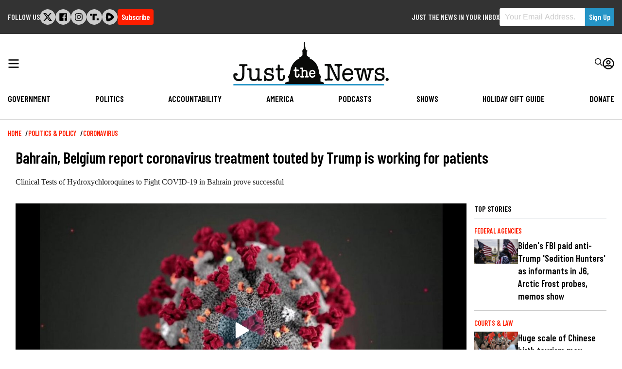

--- FILE ---
content_type: text/html; charset=UTF-8
request_url: https://justthenews.com/politics-policy/coronavirus/bahrain-hydroxychloroquine-success-response-covid-19
body_size: 20249
content:
  
<!DOCTYPE html>
<html lang="en" dir="ltr" prefix="og: https://ogp.me/ns#">
  <head>
    <link rel="preconnect" href="https://fonts.googleapis.com" />
    <link rel="preconnect" href="https://fonts.gstatic.com" crossorigin />

    <meta charset="utf-8" />
<style>/* @see https://github.com/aFarkas/lazysizes#broken-image-symbol */.js img.lazyload:not([src]) { visibility: hidden; }/* @see https://github.com/aFarkas/lazysizes#automatically-setting-the-sizes-attribute */.js img.lazyloaded[data-sizes=auto] { display: block; width: 100%; }/* Transition effect. */.js .lazyload, .js .lazyloading { opacity: 0; }.js .lazyloaded { opacity: 1; -webkit-transition: opacity 2000ms; transition: opacity 2000ms; }</style>
<meta name="description" content="Clinical Tests of Hydroxychloroquines to Fight COVID-19 in Bahrain prove successful" />
<link rel="canonical" href="https://justthenews.com/politics-policy/coronavirus/bahrain-hydroxychloroquine-success-response-covid-19" />
<link rel="icon" href="/themes/custom/jtn/icons/icon.png" />
<link rel="mask-icon" href="/themes/custom/jtn/icons/icon.svg" />
<link rel="icon" sizes="16x16" href="/themes/custom/jtn/icons/icon-16x16.png" />
<link rel="icon" sizes="32x32" href="/themes/custom/jtn/icons/icon-32x32.png" />
<link rel="icon" sizes="96x96" href="/themes/custom/jtn/icons/icon-96x96.png" />
<link rel="icon" sizes="192x192" href="/themes/custom/jtn/icons/icon-192x192.png" />
<link rel="apple-touch-icon" href="/themes/custom/jtn/icons/apple-touch-icon-60x60.png" />
<link rel="apple-touch-icon" sizes="72x72" href="/themes/custom/jtn/icons/apple-touch-icon-72x72.png" />
<link rel="apple-touch-icon" sizes="76x76" href="/themes/custom/jtn/icons/apple-touch-icon-76x76.png" />
<link rel="apple-touch-icon" sizes="114x114" href="/themes/custom/jtn/icons/apple-touch-icon-114x114.png" />
<link rel="apple-touch-icon" sizes="120x120" href="/themes/custom/jtn/icons/apple-touch-icon-120x120.png" />
<link rel="apple-touch-icon" sizes="144x144" href="/themes/custom/jtn/icons/apple-touch-icon-144x144.png" />
<link rel="apple-touch-icon" sizes="152x152" href="/themes/custom/jtn/icons/apple-touch-icon-152x152.png" />
<link rel="apple-touch-icon" sizes="180x180" href="/themes/custom/jtn/icons/apple-touch-icon-180x180.png" />
<link rel="apple-touch-icon-precomposed" href="/themes/custom/jtn/icons/apple-touch-icon-57x57.png" />
<link rel="apple-touch-icon-precomposed" sizes="72x72" href="/themes/custom/jtn/icons/apple-touch-icon-72x72.png" />
<link rel="apple-touch-icon-precomposed" sizes="76x76" href="/themes/custom/jtn/icons/apple-touch-icon-76x76.png" />
<link rel="apple-touch-icon-precomposed" sizes="114x114" href="/themes/custom/jtn/icons/apple-touch-icon-114x114.png" />
<link rel="apple-touch-icon-precomposed" sizes="120x120" href="/themes/custom/jtn/icons/apple-touch-icon-120x120.png" />
<link rel="apple-touch-icon-precomposed" sizes="144x144" href="/themes/custom/jtn/icons/apple-touch-icon-144x144.png" />
<link rel="apple-touch-icon-precomposed" sizes="152x152" href="/themes/custom/jtn/icons/apple-touch-icon-152x152.png" />
<link rel="apple-touch-icon-precomposed" sizes="180x180" href="/themes/custom/jtn/icons/apple-touch-icon-180x180.png" />
<meta property="og:site_name" content="Just The News" />
<meta property="og:type" content="article" />
<meta property="og:url" content="https://justthenews.com/politics-policy/coronavirus/bahrain-hydroxychloroquine-success-response-covid-19" />
<meta property="og:title" content="Bahrain, Belgium report coronavirus treatment touted by Trump is working for patients" />
<meta property="og:description" content="Clinical Tests of Hydroxychloroquines to Fight COVID-19 in Bahrain prove successful" />
<meta property="og:image" content="https://justthenews.com/sites/default/files/styles/social_media_share/public/2020-03/corona-virus-cdc.jpg?h=47850bc0&amp;itok=G-6unBQV" />
<meta property="og:image:url" content="https://justthenews.com/sites/default/files/styles/social_media_share/public/2020-03/corona-virus-cdc.jpg?h=47850bc0&amp;itok=G-6unBQV" />
<meta property="og:image:secure_url" content="https://justthenews.com/sites/default/files/styles/social_media_share/public/2020-03/corona-virus-cdc.jpg?h=47850bc0&amp;itok=G-6unBQV" />
<meta property="og:image:width" content="1200" />
<meta property="og:image:height" content="628" />
<meta property="og:image:alt" content="The coronavirus molecule. | CDC" />
<meta name="twitter:card" content="summary_large_image" />
<meta name="twitter:site" content="@justthenews" />
<meta name="twitter:description" content="Clinical Tests of Hydroxychloroquines to Fight COVID-19 in Bahrain prove successful" />
<meta name="twitter:title" content="Bahrain, Belgium report coronavirus treatment touted by Trump is working for patients" />
<meta name="twitter:site:id" content="1216793092134723586" />
<meta name="twitter:image" content="https://justthenews.com/sites/default/files/styles/social_media_share/public/2020-03/corona-virus-cdc.jpg?h=47850bc0&amp;itok=G-6unBQV" />
<meta name="twitter:image:alt" content="The coronavirus molecule. | CDC" />
<meta name="Generator" content="Drupal 10 (https://www.drupal.org)" />
<meta name="MobileOptimized" content="width" />
<meta name="HandheldFriendly" content="true" />
<meta name="viewport" content="width=device-width, initial-scale=1.0" />
<script type="application/ld+json">{
    "@context": "https://schema.org",
    "@graph": [
        {
            "@type": "NewsArticle",
            "name": "Bahrain, Belgium report coronavirus treatment touted by Trump is working for patients",
            "headline": "Bahrain, Belgium report coronavirus treatment touted by Trump is working for patients",
            "description": "Clinical Tests of Hydroxychloroquines to Fight COVID-19 in Bahrain prove successful",
            "image": {
                "@type": "ImageObject",
                "representativeOfPage": "True",
                "url": "https://justthenews.com/sites/default/files/styles/social_media_share/public/2020-03/corona-virus-cdc.jpg?h=47850bc0\u0026itok=G-6unBQV",
                "width": "1200",
                "height": "628"
            },
            "datePublished": "2020-03-25T17:09:45-0400",
            "author": {
                "@type": "Person",
                "@id": "https://justthenews.com/christine-dolan",
                "name": "Christine Dolan",
                "url": "https://justthenews.com/christine-dolan"
            },
            "publisher": {
                "@type": "Organization",
                "@id": "https://justthenews.com/",
                "name": "Just The News",
                "url": "https://justthenews.com/"
            },
            "mainEntityOfPage": "https://justthenews.com/politics-policy/coronavirus/bahrain-hydroxychloroquine-success-response-covid-19"
        }
    ]
}</script>

    <title>Bahrain, Belgium report coronavirus treatment touted by Trump is working for patients | Just The News</title>
    <link rel="stylesheet" media="all" href="/sites/default/files/css/css_JEtft2lP9B539kPeANQNh9ZatXf55QFBTyC2Xc-wrt8.css?delta=0&amp;language=en&amp;theme=jtn&amp;include=eJw1yVsOgCAMBdENIV1TkcaAF0oo-Ni90cSfyUlm1S4U-2wMz5kvl0elDRoYrinwv9cLUt3N2W1DCgU2cUeS0-irLxon5AHx4x8e" />
<link rel="stylesheet" media="all" href="https://fonts.googleapis.com/css2?family=Barlow+Condensed:wght@400;600&amp;family=Special+Elite&amp;display=swap" />
<link rel="stylesheet" media="all" href="/sites/default/files/css/css_sfOBPNDkap1FY61RooOphwTADHKtiekjEBpSmpjpfXA.css?delta=2&amp;language=en&amp;theme=jtn&amp;include=eJw1yVsOgCAMBdENIV1TkcaAF0oo-Ni90cSfyUlm1S4U-2wMz5kvl0elDRoYrinwv9cLUt3N2W1DCgU2cUeS0-irLxon5AHx4x8e" />

    <script src="/sites/default/files/js/js_XSfmokthu7n7xmEeYgCENih0xowBDXpiOhcu_ZIw3A0.js?scope=header&amp;delta=0&amp;language=en&amp;theme=jtn&amp;include=eJwtjFEOwyAMxS5Ey5GqAKkKgsAeYVpvP0b3Ecl2ovgKtgGjUd4p0cf4X4iiDJkpvQbj3s-KYgIpZboZ1vFF71jRTVKxBI0-8-JCUbbCMpbVoQ6zLMEo7n_14Nbmt-W9Ieqz0ovLooNCt3O-iOc9ig"></script>


    <!-- Google Tag Manager -->
    <script>(function(w,d,s,l,i){w[l]=w[l]||[];w[l].push({'gtm.start':
    new Date().getTime(),event:'gtm.js'});var f=d.getElementsByTagName(s)[0],
    j=d.createElement(s),dl=l!='dataLayer'?'&l='+l:'';j.async=true;j.src=
    'https://www.googletagmanager.com/gtm.js?id='+i+dl;f.parentNode.insertBefore(j,f);
    })(window,document,'script','dataLayer','GTM-KC8VTBP');</script>
    <!-- End Google Tag Manager -->

          <!-- Ezoic -->
      <script src="https://cmp.gatekeeperconsent.com/min.js" data-cfasync="false"></script>
      <script src="https://the.gatekeeperconsent.com/cmp.min.js" data-cfasync="false"></script>
      <script async src="//www.ezojs.com/ezoic/sa.min.js"></script>
      <script>
          window.ezstandalone = window.ezstandalone || {};
          ezstandalone.cmd = ezstandalone.cmd || [];
      </script>
      <!-- Ezoic -->
    
    <!-- Chartbeat -->
    <script type="text/javascript">
      (function() {
        /** CONFIGURATION START **/
        var _sf_async_config = window._sf_async_config = (window._sf_async_config || {});
        _sf_async_config.uid = 67156;
        _sf_async_config.domain = window.location.hostmame;
        _sf_async_config.flickerControl = false;
        _sf_async_config.useCanonical = true;
        _sf_async_config.useCanonicalDomain = true;
        const dataLayerHelper = new DataLayerHelper(dataLayer);
        const author = dataLayerHelper.get('author');
        const section = dataLayerHelper.get('entityTaxonomy');
        const title = dataLayerHelper.get('entityTitle');
        var sections = '';
        if (section) {
          for (const [key, value] of Object.entries(section.topic)) {
            sections += value;
          }
        }
        _sf_async_config.sections = '';
        if (sections) {
          _sf_async_config.sections = sections;
        }
        _sf_async_config.authors = '';
        if (author) {
          _sf_async_config.authors = author.label;
        }

        if (title) {
          _sf_async_config.title = title;
        }
        /** CONFIGURATION END **/
        function loadChartbeat() {
            var e = document.createElement('script');
            var n = document.getElementsByTagName('script')[0];
            e.type = 'text/javascript';
            e.async = true;
            e.src = '//static.chartbeat.com/js/chartbeat.js';
            n.parentNode.insertBefore(e, n);
        }
        loadChartbeat();
      })();
    </script>
    <script async src="//static.chartbeat.com/js/chartbeat_mab.js"></script>
    <!-- End Chartbeat -->
  </head>
  <body class="path--node body-sidebars-none alias--politics-policy-coronavirus-bahrain-hydroxychloroquine-success-response-covid-19 nodetype--article logged-out">
    <!-- Google Tag Manager (noscript) -->
    <noscript><iframe src="https://www.googletagmanager.com/ns.html?id=GTM-KC8VTBP"
    height="0" width="0" style="display:none;visibility:hidden"></iframe></noscript>
    <!-- End Google Tag Manager (noscript) -->
    <div id="skip">
      <a class="visually-hidden focusable skip-link" href="#content">
        Skip to content
      </a>
    </div>
    
      <div class="dialog-off-canvas-main-canvas" data-off-canvas-main-canvas>
    



<div  class="layout-container page-standard">

  
          
<header  class="top-bar">
  <div  class="top-bar__inner">
        <div id="block-followus-3" class="block block-simple-block block-simple-blockfollow-us">
  
      <h2 class="block--title">Follow Us</h2>
    
          <div class="follow-us">
        <ul class="social-icons">
            <li class="twitter"><a href="https://x.com/JustTheNews">
<svg width="301px" height="271px" viewBox="0 0 301 271" version="1.1" xmlns="http://www.w3.org/2000/svg" xmlns:xlink="http://www.w3.org/1999/xlink">
    <title>x</title>
    <g id="Page-1" stroke="none" stroke-width="1" fill="none" fill-rule="evenodd">
        <g id="x" transform="translate(0.900000, 0.000000)" fill="#000000" fill-rule="nonzero">
            <path d="M237.1,0 L283.1,0 L182.1,115 L300.1,271 L207.5,271 L135,176.2 L52,271 L6,271 L113,148 L0,0 L94.9,0 L160.4,86.6 L237.1,0 Z M221,244 L246.5,244 L81.5,26 L54.1,26 L221,244 Z" id="Shape"></path>
        </g>
    </g>
</svg></a></li>
            <li class="facebook"><a href="https://facebook.com/JustTheNewsReports"><svg xmlns="http://www.w3.org/2000/svg" viewBox="0 0 448 512"><path d="M448 56.7v398.5c0 13.7-11.1 24.7-24.7 24.7H309.1V306.5h58.2l8.7-67.6h-67v-43.2c0-19.6 5.4-32.9 33.5-32.9h35.8v-60.5c-6.2-.8-27.4-2.7-52.2-2.7-51.6 0-87 31.5-87 89.4v49.9h-58.4v67.6h58.4V480H24.7C11.1 480 0 468.9 0 455.3V56.7C0 43.1 11.1 32 24.7 32h398.5c13.7 0 24.8 11.1 24.8 24.7z"/></svg></a></li>
            <li class="instagram"><a href="https://instagram.com/JTNReports"><svg xmlns="http://www.w3.org/2000/svg" viewBox="0 0 448 512"><path d="M224.1 141c-63.6 0-114.9 51.3-114.9 114.9s51.3 114.9 114.9 114.9S339 319.5 339 255.9 287.7 141 224.1 141zm0 189.6c-41.1 0-74.7-33.5-74.7-74.7s33.5-74.7 74.7-74.7 74.7 33.5 74.7 74.7-33.6 74.7-74.7 74.7zm146.4-194.3c0 14.9-12 26.8-26.8 26.8-14.9 0-26.8-12-26.8-26.8s12-26.8 26.8-26.8 26.8 12 26.8 26.8zm76.1 27.2c-1.7-35.9-9.9-67.7-36.2-93.9-26.2-26.2-58-34.4-93.9-36.2-37-2.1-147.9-2.1-184.9 0-35.8 1.7-67.6 9.9-93.9 36.1s-34.4 58-36.2 93.9c-2.1 37-2.1 147.9 0 184.9 1.7 35.9 9.9 67.7 36.2 93.9s58 34.4 93.9 36.2c37 2.1 147.9 2.1 184.9 0 35.9-1.7 67.7-9.9 93.9-36.2 26.2-26.2 34.4-58 36.2-93.9 2.1-37 2.1-147.8 0-184.8zM398.8 388c-7.8 19.6-22.9 34.7-42.6 42.6-29.5 11.7-99.5 9-132.1 9s-102.7 2.6-132.1-9c-19.6-7.8-34.7-22.9-42.6-42.6-11.7-29.5-9-99.5-9-132.1s-2.6-102.7 9-132.1c7.8-19.6 22.9-34.7 42.6-42.6 29.5-11.7 99.5-9 132.1-9s102.7-2.6 132.1 9c19.6 7.8 34.7 22.9 42.6 42.6 11.7 29.5 9 99.5 9 132.1s2.7 102.7-9 132.1z"/></svg></a></li>
            <li class="truth-social"><a href="https://truthsocial.com/justthenews"><svg width="453px" height="330px" viewBox="0 0 453 330" version="1.1" xmlns="http://www.w3.org/2000/svg" xmlns:xlink="http://www.w3.org/1999/xlink">
    <g id="Page-1" stroke="none" stroke-width="1" fill="none" fill-rule="evenodd">
        <g id="truth-social-seeklogo.com" fill="#000000">
            <polygon id="_." points="350 236 452.08 236 452.08 329.139 350 329.139"></polygon>
            <path d="M0,0 L102.08,0 L102.08,93.139 L0,93.139 L0,0 Z M247.694,0 L349.773,0 L349.773,93.139 L247.694,93.139 L247.694,0 Z M138.108,0 L247.694,0 L247.694,328.991 L138.108,328.991 L138.108,0 Z" id="T-2"></path>
        </g>
    </g>
</svg></a></li>


            <li class="rumble"><a href="https://rumble.com/c/JustTheNewsNow"><svg version="1.2" xmlns="http://www.w3.org/2000/svg" viewBox="0 0 1441 1583" width="1441" height="1583">
	<path id="Layer" fill-rule="evenodd" class="s0" d="m1339.3 537.2c32.1 35.2 57.5 75.9 74.8 120.3 17.2 44.4 26.1 91.5 26.2 139.2 0.1 47.6-8.6 94.8-25.7 139.2-17.1 44.4-42.3 85.3-74.3 120.6-57.2 63.1-119 121.9-184.9 175.9-65.9 54-135.7 103-208.9 146.7-73.1 43.6-149.4 81.8-228.2 114.2-78.8 32.4-159.9 59-242.6 79.4-42.2 10.6-86.1 12.9-129.1 6.8-43.1-6.1-84.6-20.4-122.2-42.3-37.7-21.8-70.7-50.7-97.4-85-26.6-34.4-46.4-73.6-58.2-115.4-100.4-343-85.6-730.8 11.2-1075.3 51-180.9 221.3-294.5 396.7-252.7 324.8 77.4 629.6 276.7 862.6 528.4zm-457.3 356.2c61.2-48.4 61.2-142.7 0-192.6q-32.6-27.1-66.8-52.1-34.2-25.1-69.9-48-35.6-22.9-72.6-43.7-37-20.7-75.2-39.2c-70.3-33.6-148.8 13.3-160.1 93.3-17.3 122.3-20.4 245.6-9.1 362.8 7.6 81.1 85.1 129.5 156.5 98.4q39.9-17.2 78.6-37 38.7-19.8 76-42.2 37.3-22.4 73-47.2 35.7-24.8 69.6-52z"/>
</svg></a></li>
        </ul>
<div class="subscribe-button">
  <a class="button button--alt subscribe--link" href="/subscribe">Subscribe</a>
</div>
    </div>
  </div>
<div class="sign-up-form block block-jtn-newsletter block-sign-up-block" data-drupal-selector="sign-up-form" id="block-getupdates">
  
      <h2 class="block--title">Just the News in your Inbox</h2>
    
      <form action="/politics-policy/coronavirus/bahrain-hydroxychloroquine-success-response-covid-19" method="post" id="sign-up-form" accept-charset="UTF-8">
  <div id="box-container" data-drupal-selector="edit-container" class="js-form-wrapper form-wrapper"><h1>Subscribe to our newsletters and always be informed.</h1>
<div class="js-form-item form-item js-form-type-email form-item__email js-form-item-email form-no-label">
        
<input data-drupal-selector="edit-email" type="email" id="edit-email" name="email" value="" size="60" maxlength="254" placeholder="Your Email Address." class="form-email required" required="required" aria-required="true" />

        </div>
<div class="newsletter--disclaimer"><p>By signing up to our newsletters you agree to the Just the News <a href="/terms-service">Terms of Service</a> and <a href="/privacy-policy">Privacy Policy</a></p></div>
<input class="button--primary button js-form-submit form-submit" data-drupal-selector="edit-submit" type="submit" id="edit-submit" name="op" value="Sign Up" />
</div>

<input autocomplete="off" data-drupal-selector="form-xrqkmks0ckf6tda9pde150folyloh94pw68b3h9gcbw" type="hidden" name="form_build_id" value="form-xrqkmKS0ckf6Tda9pde150FOLYLoH94pw68b3H9GCBw" />

<input data-drupal-selector="edit-sign-up-form" type="hidden" name="form_id" value="sign_up_form" />
<div class="address_adc6b-textfield js-form-wrapper form-wrapper" style="display: none !important;">
<div class="js-form-item form-item js-form-type-textfield form-item__textfield js-form-item-address-adc6b">
      <label for="edit-address-adc6b" class="form-item__label">Leave this field blank</label>
        
<input autocomplete="off" data-drupal-selector="edit-address-adc6b" type="text" id="edit-address-adc6b" name="address_adc6b" value="" size="20" maxlength="128" class="form-text" />

        </div>
</div>

</form>

  </div>

  </div>
</header>

        <header id="breaking-news">
    </header>
  
        
            
<header  class="header">
  <div  class="header__inner">
    <div  class="header__primary">
      <div  class="header__menu">
                  <a href="#" id="toggle-expand" class="toggle-expand">
  <span class="toggle-expand__open">
    


<svg  class="toggle-expand__icon"

  
  
  >
      <use xlink:href="/themes/custom/jtn/dist/icons.svg#bars"></use>
</svg>
  </span>
  <span class="toggle-expand__close">
    <span class="toggle-expand__text">
      


<svg  class="toggle-expand__icon"

  
  
  >
      <use xlink:href="/themes/custom/jtn/dist/icons.svg#times"></use>
</svg>
    </span>
  </span>
</a>
              </div>
      <div  class="header__branding">
                  
<a
   class="logo-link"
    href="/"
>
      

  
<img
   class="logo__image"
      src="/themes/custom/jtn/images/logo.svg"
      alt="Logo"
    />
  </a>
              </div>
      <div  class="header__account_menu">
          

<nav role="navigation" aria-labelledby="" class="block block-menu navigation block-system-menublock menu--account">
          
      <h2>User account menu</h2>
    
  
        <div class="search">
  <form class="header__search" action="/search">
    <div class="form-item">
      <input id="edit-name" autocorrect="none" autocapitalize="none" spellcheck="false" type="text" name="text" value="" size="60" maxlength="60" class="form-text form-item__textfield--required" required="required" aria-required="true" placeholder="Enter Your Search Terms...">
    </div>
    <button type="submit">


<svg  class="icon"

  
  
  >
      <use xlink:href="/themes/custom/jtn/dist/icons.svg#search"></use>
</svg>
</button>
  </form>
  <div class="search__toggle">
    


<svg  class="icon icon--search-open"

  
  
  >
      <use xlink:href="/themes/custom/jtn/dist/icons.svg#search"></use>
</svg>
    


<svg  class="icon icon--search-close"

  
  
  >
      <use xlink:href="/themes/custom/jtn/dist/icons.svg#times"></use>
</svg>
</div>
</div>
<div class="user-menu">
    <div class="user-menu--icon">
      


<svg  class="icon"

  
  
  >
      <use xlink:href="/themes/custom/jtn/dist/icons.svg#user-circle"></use>
</svg>
    </div>
  


    
                
    
<ul  class="menu menu--account">
            
<li  class="menu__item">
                <a href="/subscribe/login" class="menu__link" data-drupal-link-system-path="subscribe/login">Log in</a>
          </li>
      </ul>
  
</div>

  </nav>

      </div>
    </div>
    <div  class="header__secondary">
        

<nav role="navigation" aria-labelledby="block-jtn-main-menu" id="block-jtn-main-menu" class="block block-menu navigation block-system-menublock menu--main">
      
        

<nav>

  <div id="main-nav" class="main-nav">
    


    
                          
    
<ul  class="main-menu">
            
<li  class="main-menu__item">
                <a href="/government" class="main-menu__link">Government</a>
          </li>
          
<li  class="main-menu__item">
                <a href="/politics-policy" class="main-menu__link" data-drupal-link-system-path="taxonomy/term/2">Politics</a>
          </li>
          
<li  class="main-menu__item">
                <a href="/accountability" class="main-menu__link">Accountability</a>
          </li>
          
<li  class="main-menu__item">
                <a href="/nation" class="main-menu__link">America</a>
          </li>
          
<li  class="main-menu__item">
                <a href="/podcasts" class="main-menu__link" data-drupal-link-system-path="podcasts">Podcasts</a>
          </li>
          
<li  class="main-menu__item">
                <a href="/videos" class="main-menu__link" data-drupal-link-system-path="videos">Shows</a>
          </li>
          
<li  class="main-menu__item">
                <a href="/offers" class="main-menu__link">Holiday Gift Guide</a>
          </li>
          
<li  class="main-menu__item">
                <a href="/donate" class="main-menu__link">Donate</a>
          </li>
      </ul>
  
  </div>
  <div id="main-nav--expandable" class="main-nav--expandable">
    <div class="search_menu">
  <form class="search_menu__form" action="/search">
    <div class="form-item">
      <input id="edit-name" autocorrect="none" autocapitalize="none" spellcheck="false" type="text" name="text" value="" size="60" maxlength="60" class="form-item__textfield form-item__textfield--required" required="required" aria-required="true" placeholder="Enter Your Search Terms...">
    </div>
    <button type="submit">


<svg  class="icon"

  
  
  >
      <use xlink:href="/themes/custom/jtn/dist/icons.svg#search"></use>
</svg>
</button>
  </form>
</div>
    


    
                          
    
<ul  class="main-menu--expanded">
            
<li  class="main-menu--expanded__item main-menu--expanded__item--with-sub">
                <a href="/government" class="main-menu--expanded__link main-menu--expanded__link--with-sub">Government</a>
                  
                                    
    
<ul  class="main-menu--expanded main-menu--expanded--sub main-menu--expanded--sub-1">
            
<li  class="main-menu--expanded__item main-menu--expanded__item--sub main-menu--expanded__item--sub-1">
                <a href="/government/white-house" class="main-menu--expanded__link main-menu--expanded__link--sub main-menu--expanded__link--sub-1">White House</a>
          </li>
          
<li  class="main-menu--expanded__item main-menu--expanded__item--sub main-menu--expanded__item--sub-1">
                <a href="/government/local" class="main-menu--expanded__link main-menu--expanded__link--sub main-menu--expanded__link--sub-1">Local</a>
          </li>
          
<li  class="main-menu--expanded__item main-menu--expanded__item--sub main-menu--expanded__item--sub-1">
                <a href="/government/security" class="main-menu--expanded__link main-menu--expanded__link--sub main-menu--expanded__link--sub-1">Security</a>
          </li>
          
<li  class="main-menu--expanded__item main-menu--expanded__item--sub main-menu--expanded__item--sub-1">
                <a href="/government/diplomacy" class="main-menu--expanded__link main-menu--expanded__link--sub main-menu--expanded__link--sub-1">Diplomacy</a>
          </li>
          
<li  class="main-menu--expanded__item main-menu--expanded__item--sub main-menu--expanded__item--sub-1">
                <a href="/government/congress" class="main-menu--expanded__link main-menu--expanded__link--sub main-menu--expanded__link--sub-1">Congress</a>
          </li>
          
<li  class="main-menu--expanded__item main-menu--expanded__item--sub main-menu--expanded__item--sub-1">
                <a href="/government/courts-law" class="main-menu--expanded__link main-menu--expanded__link--sub main-menu--expanded__link--sub-1">Courts &amp; Law</a>
          </li>
          
<li  class="main-menu--expanded__item main-menu--expanded__item--sub main-menu--expanded__item--sub-1">
                <a href="/government/state-houses" class="main-menu--expanded__link main-menu--expanded__link--sub main-menu--expanded__link--sub-1">State Houses</a>
          </li>
          
<li  class="main-menu--expanded__item main-menu--expanded__item--sub main-menu--expanded__item--sub-1">
                <a href="/government/federal-agencies" class="main-menu--expanded__link main-menu--expanded__link--sub main-menu--expanded__link--sub-1">Federal Agencies</a>
          </li>
      </ul>
  
      </li>
          
<li  class="main-menu--expanded__item main-menu--expanded__item--with-sub">
                <a href="/politics-policy" class="main-menu--expanded__link main-menu--expanded__link--with-sub" data-drupal-link-system-path="taxonomy/term/2">Politics</a>
                  
                                    
    
<ul  class="main-menu--expanded main-menu--expanded--sub main-menu--expanded--sub-1">
            
<li  class="main-menu--expanded__item main-menu--expanded__item--sub main-menu--expanded__item--sub-1">
                <a href="/politics-policy/all-things-trump" class="main-menu--expanded__link main-menu--expanded__link--sub main-menu--expanded__link--sub-1">All Things Trump</a>
          </li>
          
<li  class="main-menu--expanded__item main-menu--expanded__item--sub main-menu--expanded__item--sub-1">
                <a href="/politics-policy/cybersecurity" class="main-menu--expanded__link main-menu--expanded__link--sub main-menu--expanded__link--sub-1">Cybersecurity</a>
          </li>
          
<li  class="main-menu--expanded__item main-menu--expanded__item--sub main-menu--expanded__item--sub-1">
                <a href="/politics-policy/education" class="main-menu--expanded__link main-menu--expanded__link--sub main-menu--expanded__link--sub-1">Education</a>
          </li>
          
<li  class="main-menu--expanded__item main-menu--expanded__item--sub main-menu--expanded__item--sub-1">
                <a href="/politics-policy/elections" class="main-menu--expanded__link main-menu--expanded__link--sub main-menu--expanded__link--sub-1">Elections 2024</a>
          </li>
          
<li  class="main-menu--expanded__item main-menu--expanded__item--sub main-menu--expanded__item--sub-1">
                <a href="/politics-policy/energy" class="main-menu--expanded__link main-menu--expanded__link--sub main-menu--expanded__link--sub-1">Energy</a>
          </li>
          
<li  class="main-menu--expanded__item main-menu--expanded__item--sub main-menu--expanded__item--sub-1">
                <a href="/politics-policy/environment" class="main-menu--expanded__link main-menu--expanded__link--sub main-menu--expanded__link--sub-1">Environment</a>
          </li>
          
<li  class="main-menu--expanded__item main-menu--expanded__item--sub main-menu--expanded__item--sub-1">
                <a href="/politics-policy/finance" class="main-menu--expanded__link main-menu--expanded__link--sub main-menu--expanded__link--sub-1">Finance</a>
          </li>
          
<li  class="main-menu--expanded__item main-menu--expanded__item--sub main-menu--expanded__item--sub-1">
                <a href="/politics-policy/coronavirus" class="main-menu--expanded__link main-menu--expanded__link--sub main-menu--expanded__link--sub-1">Coronavirus</a>
          </li>
          
<li  class="main-menu--expanded__item main-menu--expanded__item--sub main-menu--expanded__item--sub-1">
                <a href="/politics-policy/polling" class="main-menu--expanded__link main-menu--expanded__link--sub main-menu--expanded__link--sub-1">Polling</a>
          </li>
          
<li  class="main-menu--expanded__item main-menu--expanded__item--sub main-menu--expanded__item--sub-1">
                <a href="/politics-policy/privacy" class="main-menu--expanded__link main-menu--expanded__link--sub main-menu--expanded__link--sub-1">Privacy</a>
          </li>
          
<li  class="main-menu--expanded__item main-menu--expanded__item--sub main-menu--expanded__item--sub-1">
                <a href="/politics-policy/regulation" class="main-menu--expanded__link main-menu--expanded__link--sub main-menu--expanded__link--sub-1">Regulation</a>
          </li>
          
<li  class="main-menu--expanded__item main-menu--expanded__item--sub main-menu--expanded__item--sub-1">
                <a href="/politics-policy/transportation" class="main-menu--expanded__link main-menu--expanded__link--sub main-menu--expanded__link--sub-1">Transportation</a>
          </li>
      </ul>
  
      </li>
          
<li  class="main-menu--expanded__item main-menu--expanded__item--with-sub">
                <a href="/accountability" class="main-menu--expanded__link main-menu--expanded__link--with-sub">Accountability</a>
                  
                                    
    
<ul  class="main-menu--expanded main-menu--expanded--sub main-menu--expanded--sub-1">
            
<li  class="main-menu--expanded__item main-menu--expanded__item--sub main-menu--expanded__item--sub-1">
                <a href="/accountability/russia-and-ukraine-scandals" class="main-menu--expanded__link main-menu--expanded__link--sub main-menu--expanded__link--sub-1">Russia and Ukraine Scandals</a>
          </li>
          
<li  class="main-menu--expanded__item main-menu--expanded__item--sub main-menu--expanded__item--sub-1">
                <a href="/accountability/political-ethics" class="main-menu--expanded__link main-menu--expanded__link--sub main-menu--expanded__link--sub-1">Political Ethics</a>
          </li>
          
<li  class="main-menu--expanded__item main-menu--expanded__item--sub main-menu--expanded__item--sub-1">
                <a href="/accountability/cancel-culture" title="Cancel Culture" class="main-menu--expanded__link main-menu--expanded__link--sub main-menu--expanded__link--sub-1" data-drupal-link-system-path="taxonomy/term/7443">Cancel Culture</a>
          </li>
          
<li  class="main-menu--expanded__item main-menu--expanded__item--sub main-menu--expanded__item--sub-1">
                <a href="/accountability/media" class="main-menu--expanded__link main-menu--expanded__link--sub main-menu--expanded__link--sub-1">Media</a>
          </li>
          
<li  class="main-menu--expanded__item main-menu--expanded__item--sub main-menu--expanded__item--sub-1">
                <a href="/accountability/waste-fraud-and-abuse" class="main-menu--expanded__link main-menu--expanded__link--sub main-menu--expanded__link--sub-1">Waste, Fraud and Abuse</a>
          </li>
          
<li  class="main-menu--expanded__item main-menu--expanded__item--sub main-menu--expanded__item--sub-1">
                <a href="/accountability/watchdogs" class="main-menu--expanded__link main-menu--expanded__link--sub main-menu--expanded__link--sub-1">Watchdogs</a>
          </li>
          
<li  class="main-menu--expanded__item main-menu--expanded__item--sub main-menu--expanded__item--sub-1">
                <a href="/accountability/whistleblowers" class="main-menu--expanded__link main-menu--expanded__link--sub main-menu--expanded__link--sub-1">Whistleblowers</a>
          </li>
      </ul>
  
      </li>
          
<li  class="main-menu--expanded__item main-menu--expanded__item--with-sub">
                <a href="/nation" class="main-menu--expanded__link main-menu--expanded__link--with-sub">America</a>
                  
                                    
    
<ul  class="main-menu--expanded main-menu--expanded--sub main-menu--expanded--sub-1">
            
<li  class="main-menu--expanded__item main-menu--expanded__item--sub main-menu--expanded__item--sub-1">
                <a href="/nation/from-the-states" class="main-menu--expanded__link main-menu--expanded__link--sub main-menu--expanded__link--sub-1" data-drupal-link-system-path="taxonomy/term/7462">From the States</a>
          </li>
          
<li  class="main-menu--expanded__item main-menu--expanded__item--sub main-menu--expanded__item--sub-1">
                <a href="/nation/crime" class="main-menu--expanded__link main-menu--expanded__link--sub main-menu--expanded__link--sub-1">Crime</a>
          </li>
          
<li  class="main-menu--expanded__item main-menu--expanded__item--sub main-menu--expanded__item--sub-1">
                <a href="/nation/culture" class="main-menu--expanded__link main-menu--expanded__link--sub main-menu--expanded__link--sub-1">Culture</a>
          </li>
          
<li  class="main-menu--expanded__item main-menu--expanded__item--sub main-menu--expanded__item--sub-1">
                <a href="/nation/economy" class="main-menu--expanded__link main-menu--expanded__link--sub main-menu--expanded__link--sub-1">Economy</a>
          </li>
          
<li  class="main-menu--expanded__item main-menu--expanded__item--sub main-menu--expanded__item--sub-1">
                <a href="/nation/science" class="main-menu--expanded__link main-menu--expanded__link--sub main-menu--expanded__link--sub-1">Science</a>
          </li>
          
<li  class="main-menu--expanded__item main-menu--expanded__item--sub main-menu--expanded__item--sub-1">
                <a href="/nation/technology" class="main-menu--expanded__link main-menu--expanded__link--sub main-menu--expanded__link--sub-1">Technology</a>
          </li>
          
<li  class="main-menu--expanded__item main-menu--expanded__item--sub main-menu--expanded__item--sub-1">
                <a href="/nation/extremism" class="main-menu--expanded__link main-menu--expanded__link--sub main-menu--expanded__link--sub-1">Extremism</a>
          </li>
          
<li  class="main-menu--expanded__item main-menu--expanded__item--sub main-menu--expanded__item--sub-1">
                <a href="/nation/free-speech" class="main-menu--expanded__link main-menu--expanded__link--sub main-menu--expanded__link--sub-1">Free Speech</a>
          </li>
          
<li  class="main-menu--expanded__item main-menu--expanded__item--sub main-menu--expanded__item--sub-1">
                <a href="/nation/religion" class="main-menu--expanded__link main-menu--expanded__link--sub main-menu--expanded__link--sub-1">Religion</a>
          </li>
          
<li  class="main-menu--expanded__item main-menu--expanded__item--sub main-menu--expanded__item--sub-1">
                <a href="/world" class="main-menu--expanded__link main-menu--expanded__link--sub main-menu--expanded__link--sub-1" data-drupal-link-system-path="taxonomy/term/5">World</a>
          </li>
      </ul>
  
      </li>
          
<li  class="main-menu--expanded__item">
                <a href="/podcasts" class="main-menu--expanded__link" data-drupal-link-system-path="podcasts">Podcasts</a>
          </li>
          
<li  class="main-menu--expanded__item main-menu--expanded__item--with-sub">
                <a href="/videos" class="main-menu--expanded__link main-menu--expanded__link--with-sub" data-drupal-link-system-path="videos">Shows</a>
                  
                                    
    
<ul  class="main-menu--expanded main-menu--expanded--sub main-menu--expanded--sub-1">
            
<li  class="main-menu--expanded__item main-menu--expanded__item--sub main-menu--expanded__item--sub-1">
                <a href="/tv-shows/just-news" class="main-menu--expanded__link main-menu--expanded__link--sub main-menu--expanded__link--sub-1" data-drupal-link-system-path="node/31250">Just News, No Noise</a>
          </li>
          
<li  class="main-menu--expanded__item main-menu--expanded__item--sub main-menu--expanded__item--sub-1">
                <a href="/podcasts/john-solomon-reports" class="main-menu--expanded__link main-menu--expanded__link--sub main-menu--expanded__link--sub-1" data-drupal-link-system-path="node/38">John Solomon Reports</a>
          </li>
          
<li  class="main-menu--expanded__item main-menu--expanded__item--sub main-menu--expanded__item--sub-1">
                <a href="/podcasts/pods-honest-truth-david-brody" class="main-menu--expanded__link main-menu--expanded__link--sub main-menu--expanded__link--sub-1" data-drupal-link-system-path="node/40">The Water Cooler w. David Brody</a>
          </li>
          
<li  class="main-menu--expanded__item main-menu--expanded__item--sub main-menu--expanded__item--sub-1">
                <a href="/podcasts/sharyl-attkisson-podcast" class="main-menu--expanded__link main-menu--expanded__link--sub main-menu--expanded__link--sub-1" data-drupal-link-system-path="node/42">The Sharyl Attkisson Podcast</a>
          </li>
          
<li  class="main-menu--expanded__item main-menu--expanded__item--sub main-menu--expanded__item--sub-1">
                <a href="/tv/water-cooler-david-brody" class="main-menu--expanded__link main-menu--expanded__link--sub main-menu--expanded__link--sub-1" data-drupal-link-system-path="node/5978">The Water Cooler with David Brody</a>
          </li>
          
<li  class="main-menu--expanded__item main-menu--expanded__item--sub main-menu--expanded__item--sub-1">
                <a href="/tv/just-news-am-sophie-mann" class="main-menu--expanded__link main-menu--expanded__link--sub main-menu--expanded__link--sub-1" data-drupal-link-system-path="node/5979">Just the News a.m.</a>
          </li>
      </ul>
  
      </li>
          
<li  class="main-menu--expanded__item">
                <a href="/offers" class="main-menu--expanded__link">Holiday Gift Guide</a>
          </li>
          
<li  class="main-menu--expanded__item">
                <a href="/donate" class="main-menu--expanded__link">Donate</a>
          </li>
      </ul>
  
  </div>
</nav>

  </nav>

    </div>
  </div>
</header>

<div id="ezoic-pub-ad-placeholder-101"></div>



            
    
    
    
    <div  class="main">
    <a id="main-content" tabindex="-1"></a>        <main role="main"  class="main-content">
            <div class="region region-content">
    <div data-drupal-messages-fallback class="hidden"></div>
<div id="block-jtn-breadcrumbs" class="block block-system block-system-breadcrumb-block cog--mq">
  
    
      

  <nav role='navigation' aria-labelledby='system-breadcrumb'>
    <h2  class="visually-hidden" id='system-breadcrumb'>Breadcrumb</h2>
    <ol  class="breadcrumb">
          <li  class="breadcrumb__item">
                  <a  class="breadcrumb__link" href="/">Home</a>
              </li>
          <li  class="breadcrumb__item">
                  <a  class="breadcrumb__link" href="/politics-policy">Politics &amp; Policy</a>
              </li>
          <li  class="breadcrumb__item">
                  <a  class="breadcrumb__link" href="/politics-policy/coronavirus">Coronavirus</a>
              </li>
        </ol>
  </nav>

  </div>


<div id="block-jtn-content" class="block block-system block-system-main-block">
  
    
      







<article  class="node node--article node-- node--view-mode-full node--full-3col entity--type-node">

  <div  class="node__content">

    <div  class="node__title">
                      
          
<h1  class="h1">
      Bahrain, Belgium report coronavirus treatment touted by Trump is working for patients
  </h1>
        

                  
<p  class="summary__paragraph">
      Clinical Tests of Hydroxychloroquines to Fight COVID-19 in Bahrain prove successful
  </p>
                  </div>

    <div  class="node__hero">
                  
            <div class="field field--name-field-video field--type-entity-reference field--label-hidden field__item">
<article  class="media media--type-rumble-video media--view-mode-default">
  
  


<div class="rumble-video" id="rumble_v6mx23"></div>


</article>
</div>
      
          </div>
    <div  class="node__meta">

      <div  class="node__byline">
        
      
  
        </div>

          <div class="block block-jtn-fe block-social-icons">
  
    
        
<ul  class="social-icons">
                  
      
<li  class="list-item">
                  
<a
   class="link"
    href="https://x.com/intent/tweet?via=JustTheNews&amp;url=https%3A%2F%2Fjustthenews.com%2Fpolitics-policy%2Fcoronavirus%2Fbahrain-hydroxychloroquine-success-response-covid-19%3Futm_medium%3Dsocial_media%26utm_source%3Dtwitter_social_icon%26utm_campaign%3Dsocial_icons&amp;text=Bahrain%2C+Belgium+report+coronavirus+treatment+touted+by+Trump+is+working+for+patients"
>
              


<svg  class="icon"

  
  
  >
      <use xlink:href="/themes/custom/jtn/dist/icons.svg#x"></use>
</svg>
      
  </a>
      
  </li>
                
      
<li  class="list-item">
                  
<a
   class="link"
    href="https://truthsocial.com/share?title=Bahrain%252C%2BBelgium%2Breport%2Bcoronavirus%2Btreatment%2Btouted%2Bby%2BTrump%2Bis%2Bworking%2Bfor%2Bpatients&amp;url=https%3A%2F%2Fjustthenews.com%2Fpolitics-policy%2Fcoronavirus%2Fbahrain-hydroxychloroquine-success-response-covid-19%3Futm_medium%3Dsocial_media%26utm_source%3Dtruth_social_social_icon%26utm_campaign%3Dsocial_icons"
>
              


<svg  class="icon"

  
  
  >
      <use xlink:href="/themes/custom/jtn/dist/icons.svg#truth-social"></use>
</svg>
      
  </a>
      
  </li>
                
      
<li  class="list-item">
                  
<a
   class="link"
    href="https://www.facebook.com/sharer/sharer.php?u=https%3A%2F%2Fjustthenews.com%2Fpolitics-policy%2Fcoronavirus%2Fbahrain-hydroxychloroquine-success-response-covid-19%3Futm_medium%3Dsocial_media%26utm_source%3Dfacebook_social_icon%26utm_campaign%3Dsocial_icons"
>
              


<svg  class="icon"

  
  
  >
      <use xlink:href="/themes/custom/jtn/dist/icons.svg#facebook"></use>
</svg>
      
  </a>
      
  </li>
                
      
<li  class="list-item">
                  
<a
   class="link"
    href="https://gettr.com/share?url=https%3A%2F%2Fjustthenews.com%2Fpolitics-policy%2Fcoronavirus%2Fbahrain-hydroxychloroquine-success-response-covid-19%3Futm_medium%3Dsocial_media%26utm_source%3Dgettr_social_icon%26utm_campaign%3Dsocial_icons&amp;text=Bahrain%2C+Belgium+report+coronavirus+treatment+touted+by+Trump+is+working+for+patients"
>
              


<svg  class="icon"

  
  
  >
      <use xlink:href="/themes/custom/jtn/dist/icons.svg#gettr"></use>
</svg>
      
  </a>
      
  </li>
                
      
<li  class="list-item">
                  
<a
   class="link"
    href="mailto:?subject=JustTheNews.com+%7C+Bahrain%2C+Belgium+report+coronavirus+treatment+touted+by+Trump+is+working+for+patients&amp;body=From+JustTheNews.com%3A+Bahrain%2C+Belgium+report+coronavirus+treatment+touted+by+Trump+is+working+for+patients%0A%0Ahttps%3A%2F%2Fjustthenews.com%2Fpolitics-policy%2Fcoronavirus%2Fbahrain-hydroxychloroquine-success-response-covid-19%3Futm_medium%3Dsocial_media%26utm_source%3Dmail_social_icon%26utm_campaign%3Dsocial_icons"
>
              


<svg  class="icon"

  
  
  >
      <use xlink:href="/themes/custom/jtn/dist/icons.svg#email"></use>
</svg>
      
  </a>
      
  </li>
      </ul>




  </div>

  
      <div  class="node__dates">
                  
<p  class="published__paragraph">
      Published: March 25, 2020 5:09pm
  </p>
        
                  
<p  class="updated__paragraph">
      Updated: May 29, 2020 6:32pm
  </p>
              </div>

          <div id="ezoic-pub-ad-placeholder-107"></div>
  
    </div>

    <div  class="node__main_content">

      
                    <div class="block-tabs article-tabs">
              <ul class="tabs__nav">
                <li><a href="#article" class="is-active" data-show-class="node__text--full-article">Article</a></li>
                <li><a href="#dig-deeper" data-show-class="node__text--dig-deeper" >Dig Deeper</a></li>
              </ul>
            </div>
        
                  <div  class="node__text node__text--long node__text--full-article">
                        

            <div class="text-long"><p>Bahrain and Belgium&nbsp;report their hospitals are successfully treating coronavirus patients with&nbsp;the anti-malaria drug&nbsp;hydroxychloroquine touted by President Trump as a possible breakthrough in the pandemic.</p>
<p>The Kingdom of Bahrain's&nbsp;Supreme Council of Health chairman said his country&nbsp;was among the first to use the drug and that its&nbsp;impact has been "profound,"&nbsp;according to the <a href="https://www.thestar.com.my/news/world/2020/03/25/covid-19-bahrain-one-of-the-first-in-the-world-to-use-hydroxychloroquine-for-treatment">Bahrain News Agency</a>.</p>
<p>Dr. Shaikh Mohamed, who leads&nbsp;the National Taskforce for Combating COVID-19, was also quoted by the news agency as saying hydroxychloroquine was administered according to the same regimens as those used in China and South Korea.&nbsp;</p>
<p>The first COVID-19 case in Bahrain was reported on Feb. 21, and hydroxychloroquine was first administered to&nbsp;patients showing virus&nbsp;symptoms on Feb. 26. As of March 25, the virus&nbsp;had caused 4 deaths&nbsp;in Bahrain, according to the Johns Hopkins Coronavirus Resource Center.&nbsp;&nbsp;</p>
<p>Hydroxychloroquine is used to prevent and treat malaria and is administered to patients with&nbsp;rheumatoid arthritis or&nbsp;lupus.&nbsp;</p>
<p>Meanwhile in Europe, another U.S. ally, <a href="https://www.brusselstimes.com/all-news/belgium-all-news/102387/belgium-rations-potential-treatment-against-coronavirus/">Brussels, is reporting similar early success</a> with the same drug and is taking steps to ensure its availability for the sickest coronavirus patients.</p>
<p>“Using the limited stocks of these medicines for unnecessary or unjustified preventive treatments jeopardizes the availability of these medicines for patients who need them: chronic patients and hospital patients seriously affected by Covid-19,” Belgium's Federal Agency for Medicines and Health Products said this week.</p>
<p>Belgium, like the United States, has begun a longer-term clinical trial on the efficacy of using&nbsp;Hydroxychloroquine to treat COVID-19 patients.</p>
<p><em>(An earlier version of this article incorrectly reported the number of coronavirus deaths in Bahrain.&nbsp;The correct number, as of March 25, is 4.)</em></p>
</div>
      
          </div>
                          <div  class="node__text node__text--long node__text--dig-deeper">
            <h2 class="dig-in-title">The Facts Inside Our Reporter&apos;s Notebook</h2>
            <div class="field field--name-field-dig-deeper field--type-text-long field--label-hidden field__item"><h2>Links</h2>
<ul>
<li><a href="https://www.thestar.com.my/news/world/2020/03/25/covid-19-bahrain-one-of-the-first-in-the-world-to-use-hydroxychloroquine-for-treatment">Bahrain News Agency</a></li>
<li><a href="https://www.brusselstimes.com/all-news/belgium-all-news/102387/belgium-rations-potential-treatment-against-coronavirus/">Brussels is reporting similar early success</a></li>
</ul>
</div>
      
          </div>
              
      <div  class="node__post-content">
            <div id="ezoic-pub-ad-placeholder-110"></div>
    <div  class="ad ad--outbrain">
          <div class="OUTBRAIN" data-src="https://justthenews.com/politics-policy/coronavirus/bahrain-hydroxychloroquine-success-response-covid-19" data-widget-id="GS_1"></div>
      </div>
    <div class="views-element-container"><div class="js-view-dom-id-9e0534be87e05dc183170595ed181643448a22836e27d61f71665919b16576b9 view--related-articles view--related-articles--block_1">
  
  
  

  
  
  

   <h4 class="sidebar-block-title">Related Articles</h4>


  

<div  class="gallery gallery--items-per-row-3">
      


<article  class="node node--article node--view-mode-card">
              <div  class="node__subheading">
        
<h3  class="node__subheading">
      
<a
   class="subheading__link"
    href="/politics-policy/coronavirus"
>
      Coronavirus
  </a>
  </h3>
      </div>
        <div  class="node__image">
                  
            <div class="field field--name-field-image field--type-entity-reference field--label-hidden field__item">  <a href="/politics-policy/coronavirus/doctor-punished-questioning-covid-vaccines-says-she-could-have-made-35m" hreflang="en"><img loading="lazy" src="[data-uri]" width="800" height="450" alt="Dr. Mary Bowden" class="lazyload" data-src="/sites/default/files/styles/card/public/2021-11/mary-bowden-houston-methodist.ABC_13.jpg?h=ae1281eb&amp;itok=s-4o3ke6" />

</a>
</div>
      
            </div>
    <div  class="node__content">
              
      
<h2  class="node__heading">
      
<a
   class="node__heading-link"
    href="/politics-policy/coronavirus/doctor-punished-questioning-covid-vaccines-says-she-could-have-made-35m"
>
      <span>Doctor punished for questioning COVID vaccines says she could have made up to $35M by giving shots</span>

  </a>
  </h2>
      
                  <div class="node__byline">
        
      <div class="field field--name-field-authors field--type-entity-reference field--label-hidden field__items">By
    <span class="field field--name-field-authors field--type-entity-reference field--label-hidden field__item"><a href="/greg-piper" hreflang="en">Greg Piper</a></span>        </div>
  
      </div>
                              </div>
</article>



<article  class="node node--article node--view-mode-card">
              <div  class="node__subheading">
        
<h3  class="node__subheading">
      
<a
   class="subheading__link"
    href="/politics-policy/coronavirus"
>
      Coronavirus
  </a>
  </h3>
      </div>
        <div  class="node__image">
                  
            <div class="field field--name-field-image field--type-entity-reference field--label-hidden field__item">  <a href="/politics-policy/coronavirus/emails-show-fauci-collins-plotting-circumvent-impressive-data-covid" hreflang="en"><img loading="lazy" src="[data-uri]" width="800" height="450" alt="Dr. Anthony Fauci and Dr. Francis Collins." class="lazyload" data-src="/sites/default/files/styles/card/public/2021-05/GettyImages-1021899878.jpg?h=199d8c1f&amp;itok=_k3DdpLc" />

</a>
</div>
      
            </div>
    <div  class="node__content">
              
      
<h2  class="node__heading">
      
<a
   class="node__heading-link"
    href="/politics-policy/coronavirus/emails-show-fauci-collins-plotting-circumvent-impressive-data-covid"
>
      <span>Emails show Fauci, Collins plotting to circumvent &#039;impressive&#039; data for COVID natural immunity</span>

  </a>
  </h2>
      
                  <div class="node__byline">
        
      <div class="field field--name-field-authors field--type-entity-reference field--label-hidden field__items">By
    <span class="field field--name-field-authors field--type-entity-reference field--label-hidden field__item"><a href="/greg-piper" hreflang="en">Greg Piper</a></span>        </div>
  
      </div>
                              </div>
</article>



<article  class="node node--article node--view-mode-card">
              <div  class="node__subheading">
        
<h3  class="node__subheading">
      
<a
   class="subheading__link"
    href="/politics-policy/coronavirus"
>
      Coronavirus
  </a>
  </h3>
      </div>
        <div  class="node__image">
                  
            <div class="field field--name-field-image field--type-entity-reference field--label-hidden field__item">  <a href="/politics-policy/coronavirus/pharma-funded-pediatrician-group-seeks-block-smaller-vaccine-schedule" hreflang="en"><img loading="lazy" src="[data-uri]" width="800" height="450" alt="Robert Malone" class="lazyload" data-src="/sites/default/files/styles/card/public/2025-12/robert-malone-acip.Elijah%20Nouvelage.Getty%20Images.jpg?h=199d8c1f&amp;itok=I7ubkEV-" />

</a>
</div>
      
            </div>
    <div  class="node__content">
              
      
<h2  class="node__heading">
      
<a
   class="node__heading-link"
    href="/politics-policy/coronavirus/pharma-funded-pediatrician-group-seeks-block-smaller-vaccine-schedule"
>
      <span>Pharma-funded pediatrician group seeks block on smaller vaccine schedule, CDC advisors&#039; meeting</span>

  </a>
  </h2>
      
                  <div class="node__byline">
        
      <div class="field field--name-field-authors field--type-entity-reference field--label-hidden field__items">By
    <span class="field field--name-field-authors field--type-entity-reference field--label-hidden field__item"><a href="/greg-piper" hreflang="en">Greg Piper</a></span>        </div>
  
      </div>
                              </div>
</article>
  </div>

    

  
  

  
</div>
</div>


             <style>

		.Unlock_unlimited_access {

            padding: 30px;

			border: 1px solid #979797;

			border-radius: 15px;

			        margin-bottom: 20px;

        }



		.icon_column_2 {

            padding-right: 5px;

			padding-top: 10px;

		}



		.text_column_2 li{

			list-style: none;

		}



		.Unlock_unlimited_access img {

            margin-right: 10px;

        }



		.text_column_2 li {

			font-size: 18px;

			font-weight: 600;

			line-height: 42px;

		    font-family: 'Barlow Condensed';

		}



		.icon_list_2{

			display: flex;

		}



		.Unlock_unlimited_access h2 {

			line-height: 51px;

			font-weight: 700;

			letter-spacing: -0.51px;

			margin-bottom: 0px !important;

		}



		button.Learn_more {

			background-color: #2594C6;

			color: white;

			padding: 17px;

			width: 100%;

			font-family: 'Barlow Condensed';

			font-size: 20px;

			font-weight: 600;

			border: none;

			border-radius: 10px;

			margin-top: 20px;

			cursor: pointer;

		}



@media only screen and (max-width: 760px) {



	.Unlock_unlimited_access {

		padding: 30px;

	}



	.text_column_2 {

		width: 80%;

	}

}

    </style>



<section>

		<div class="Unlock_unlimited_access">

			<h2>Unlock unlimited access</h2>

				<div class="container_10">

					<div class="icon_list_2">

						<div class="icon_column_2">

							<img src="https://justthenews.com/sites/default/files/styles/thumbnail/public/2024-05/image_2024_05_24T05_32_55_277Z.jpg" alt="" width="30" height="20">

						</div>

						<div class="text_column_2">

							<li>No Ads Within Stories</li>

						</div>

					</div>

					<div class="icon_list_2">

						<div class="icon_column_2">

							<img src="https://justthenews.com/sites/default/files/styles/thumbnail/public/2024-05/image_2024_05_24T05_32_55_277Z.jpg" alt="" width="30" height="20">

						</div>

						<div class="text_column_2">

							<li>No Autoplay Videos</li>

						</div>

					</div>

					<div class="icon_list_2">

						<div class="icon_column_2">

							<img src="https://justthenews.com/sites/default/files/styles/thumbnail/public/2024-05/image_2024_05_24T05_32_55_277Z.jpg" alt="" width="30" height="20">

						</div>

						<div class="text_column_2">

							<li>VIP access to exclusive Just the News newsmaker events hosted by John Solomon and his team.</li>

						</div>

					</div>

					<div class="icon_list_2">

						<div class="icon_column_2">

							<img src="https://justthenews.com/sites/default/files/styles/thumbnail/public/2024-05/image_2024_05_24T05_32_55_277Z.jpg" alt="" width="30" height="20">

						</div>

						<div class="text_column_2">

							<li>Support the investigative reporting and honest news presentation you've come to enjoy from Just the News.</li>

						</div>

					</div>

				</div>

  <a href="https://justthenews.com/subscribe"><button class="Learn_more">Learn more</button></a>

		</div>

</section>

    
    

        </div>
    </div>

    <div  class="node__sidebar">
          <div class="views-element-container"><div class="js-view-dom-id-8d5fc8cfef9d605fd4569b581c36f2e01185d7ad0d46fecf7ed4b6d06aae734a view--frontpage view--frontpage--block_5">
  
  
  

  
  
  

  
<h4  class="sidebar-block-title">
      Top Stories
  </h4>
<div class="sidebar-listing--rows">
            



<article  class="node node--article node-- node--view-mode-short-listing">

      <div  class="node__subheading">
      
<h4  class="section-title">
      
<a
   class="section-title__link"
    href="/government/federal-agencies"
>
      Federal Agencies
  </a>
  </h4>
    </div>
        <div  class="node__image">
          
            <div class="field field--name-field-image field--type-entity-reference field--label-hidden field__item">  <a href="/government/federal-agencies/biden-era-fbi-paid-anti-trump-sedition-hunters-informants-j6-arctic" hreflang="en"><img loading="lazy" src="[data-uri]" width="800" height="450" alt="January 6" class="lazyload" data-src="/sites/default/files/styles/card/public/2025-06/GettyImages-1230449021.jpg?h=d3ae8032&amp;itok=WYut3z__" />

</a>
</div>
      
      </div>
  
  <div  class="node__text">
    
      
<h4  class="h4">
      
<a
   class="h4__link"
    href="/government/federal-agencies/biden-era-fbi-paid-anti-trump-sedition-hunters-informants-j6-arctic"
>
      Biden&#039;s FBI paid anti-Trump &#039;Sedition Hunters&#039; as informants in J6, Arctic Frost probes, memos show
  </a>
  </h4>
    

          </div>
</article>



                



<article  class="node node--article node-- node--view-mode-short-listing">

      <div  class="node__subheading">
      
<h4  class="section-title">
      
<a
   class="section-title__link"
    href="/government/courts-law"
>
      Courts &amp; Law
  </a>
  </h4>
    </div>
        <div  class="node__image">
          
            <div class="field field--name-field-image field--type-entity-reference field--label-hidden field__item">  <a href="/government/courts-law/staggering-scale-chinese-birth-tourism-could-impact-scotus-ruling-birthright" hreflang="en"><img loading="lazy" src="[data-uri]" width="800" height="450" alt="Children, China, Aug. 28, 2022" class="lazyload" data-src="/sites/default/files/styles/card/public/2023-01/GettyImages-1418677160.jpg?h=8c1344d8&amp;itok=WiO76YJo" />

</a>
</div>
      
      </div>
  
  <div  class="node__text">
    
      
<h4  class="h4">
      
<a
   class="h4__link"
    href="/government/courts-law/staggering-scale-chinese-birth-tourism-could-impact-scotus-ruling-birthright"
>
      Huge scale of Chinese birth tourism may impact SCOTUS ruling on birthright citizenship, author says
  </a>
  </h4>
    

          </div>
</article>



              <div class="views-element-container"><div class="js-view-dom-id-9e9312a9c8e1b32651af54b5b5c6ee2800e46359deda9b0c4eab865a256c7a0b view--breaking-news-sponsored view--breaking-news-sponsored--default">
  
  
  

  
  
  

  



<article  class="node node-- node--unpublished node--view-mode-short-listing">

      <div  class="node__subheading">
      
<h4  class="section-title">
      Sponsored
  </h4>
    </div>
        <div  class="node__image">
          
            <div class="field field--name-field-image field--type-image field--label-hidden field__item">  <img loading="lazy" src="[data-uri]" width="631" height="438" alt="AMAC" data-src="/sites/default/files/2025-11/amac%201.jpg" class="lazyload" />

</div>
      
      </div>
  
  <div  class="node__text">
    
      
<h4  class="h4">
      
<a
   class="h4__link"
    href="https://amac.us/secured/?ofid=2115&amp;utm_objective=membership_new&amp;utm_source=podcast&amp;utm_campaign=cmg&amp;utm_medium=just_the_news"
>
      Join AMAC — The conservative voice for freedom, faith, and America’s future
  </a>
  </h4>
    

          </div>
</article>




    

  
  

  
</div>
</div>

                



<article  class="node node--article node-- node--view-mode-short-listing">

      <div  class="node__subheading">
      
<h4  class="section-title">
      
<a
   class="section-title__link"
    href="/government/white-house"
>
      White House
  </a>
  </h4>
    </div>
        <div  class="node__image">
          
            <div class="field field--name-field-image field--type-entity-reference field--label-hidden field__item">  <a href="/government/white-house/air-force-one-turns-around-after-experiencing-minor-electrical-issue" hreflang="en"><img loading="lazy" src="[data-uri]" width="800" height="450" alt=" Air Force One" class="lazyload" data-src="/sites/default/files/styles/card/public/2025-05/GettyImages-2212964912.jpg?h=2194f894&amp;itok=d-TVar9I" />

</a>
</div>
      
      </div>
  
  <div  class="node__text">
    
      
<h4  class="h4">
      
<a
   class="h4__link"
    href="/government/white-house/air-force-one-turns-around-after-experiencing-minor-electrical-issue"
>
      Air Force One returns to Joint Base Andrews after experiencing &#039;minor electrical issue&#039; 
  </a>
  </h4>
    

          </div>
</article>



                



<article  class="node node--article node-- node--view-mode-short-listing">

      <div  class="node__subheading">
      
<h4  class="section-title">
      
<a
   class="section-title__link"
    href="/government/congress"
>
      Congress
  </a>
  </h4>
    </div>
        <div  class="node__image">
          
            <div class="field field--name-field-image field--type-entity-reference field--label-hidden field__item">  <a href="/government/congress/comer-rejects-clintons-interview-request-schedules-contempt-vote-wednesday" hreflang="en"><img loading="lazy" src="[data-uri]" width="800" height="450" alt="Bill and Hillary Clinton" class="lazyload" data-src="/sites/default/files/styles/card/public/2025-12/GettyImages-2194420874.jpg?h=f825a998&amp;itok=zwasoXTT" />

</a>
</div>
      
      </div>
  
  <div  class="node__text">
    
      
<h4  class="h4">
      
<a
   class="h4__link"
    href="/government/congress/comer-rejects-clintons-interview-request-schedules-contempt-vote-wednesday"
>
      Comer rejects Clintons&#039; interview request, schedules contempt vote for Wednesday
  </a>
  </h4>
    

          </div>
</article>



            </div>

    

  
  

  
</div>
</div>

    <div  class="ad ad--outbrain">
          <div class="OUTBRAIN" data-src="https://justthenews.com/politics-policy/coronavirus/bahrain-hydroxychloroquine-success-response-covid-19" data-widget-id="SL_DT_SB"></div>
      </div>

    <div class="views-element-container block block-views block-views-blocktrending-block-1">
  
      <h2 class="block--title">Trending</h2>
    
      <div><div class="js-view-dom-id-2f4fedc9a4d82340d1ac51931b721a7adc84a2e5ed8ac925da606a1fa49ba5ea view--trending view--trending--block_1">
  
  
  

  
  
  

  <div class="most-popular">
  
  <ol>

          <li><a href="/accountability/waste-fraud-and-abuse/waste-fraud-minnesota-being-paid-taxpayers-outside-state" hreflang="en">Research suggests as many as 6.4 million unwittingly enrolled in Obamacare with taxpayer subsidies</a></li>
          <li><a href="/government/federal-agencies/biden-era-fbi-paid-anti-trump-sedition-hunters-informants-j6-arctic" hreflang="en">Biden&#039;s FBI paid anti-Trump &#039;Sedition Hunters&#039; as informants in J6, Arctic Frost probes, memos show</a></li>
          <li><a href="/government/courts-law/staggering-scale-chinese-birth-tourism-could-impact-scotus-ruling-birthright" hreflang="en">Huge scale of Chinese birth tourism may impact SCOTUS ruling on birthright citizenship, author says</a></li>
          <li><a href="/government/courts-law/scotus-doesnt-rule-trump-tariffs" hreflang="en">SCOTUS doesn&#039;t rule on Trump tariffs</a></li>
          <li><a href="/government/security/tuethe-reconquista-how-mexico-weaponizing-illegal-immigration-punish-united" hreflang="en">The Reconquista: How Mexico is weaponizing illegal immigration to punish the United States</a></li>
    
  </ol>

</div>

    

  
  

  
</div>
</div>

  </div>


        
<h4  class="h4 h4--sidebar-block-title">
      Just the News Spotlight
  </h4>
<div  class="ad ad--x">
          <div id="ezoic-pub-ad-placeholder-105"></div>
      </div>

    <div class="views-element-container"><div class="js-view-dom-id-0255a7f41d047794fecb6006a4ad15cbb56ffb65fbe052ef59170efbfcdf108f view--news-not-noise view--news-not-noise--sidebar">
  
  
  

  
  
  

  
<h4  class="sidebar-block-title">
      Just News, No Noise
  </h4>
<div class="sidebar-listing--rows">
            



<article  class="node node--article node-- node--view-mode-short-listing">

      <div  class="node__subheading">
      
<h4  class="section-title">
      
<a
   class="section-title__link"
    href="/nation/from-the-states"
>
      From the States
  </a>
  </h4>
    </div>
        <div  class="node__image">
          
            <div class="field field--name-field-image field--type-entity-reference field--label-hidden field__item">  <a href="/nation/states/center-square/trump-likely-make-waves-biggest-ever-world-economic-forum" hreflang="en"><img loading="lazy" src="[data-uri]" width="800" height="450" alt="Trump" class="lazyload" data-src="/sites/default/files/styles/card/public/2026-01/Trump.jpg?h=83d2c2fb&amp;itok=KnCQdOVo" />

</a>
</div>
      
      </div>
  
  <div  class="node__text">
    
      
<h4  class="h4">
      
<a
   class="h4__link"
    href="/nation/states/center-square/trump-likely-make-waves-biggest-ever-world-economic-forum"
>
      Trump, with large America contingent, likely to make waves at biggest-ever World Economic Forum
  </a>
  </h4>
    

          </div>
</article>



          



<article  class="node node--article node-- node--view-mode-short-listing">

      <div  class="node__subheading">
      
<h4  class="section-title">
      
<a
   class="section-title__link"
    href="/government/security"
>
      Security
  </a>
  </h4>
    </div>
        <div  class="node__image">
          
            <div class="field field--name-field-image field--type-entity-reference field--label-hidden field__item">  <a href="/government/security/dhs-says-approximately-100000-migrants-have-taken-self-deportation-bonuses" hreflang="en"><img loading="lazy" src="[data-uri]" width="800" height="450" alt="DHS" class="lazyload" data-src="/sites/default/files/styles/card/public/2024-07/GettyImages-1246019450.jpg?h=09d663a4&amp;itok=utAvgrlf" />

</a>
</div>
      
      </div>
  
  <div  class="node__text">
    
      
<h4  class="h4">
      
<a
   class="h4__link"
    href="/government/security/dhs-says-approximately-100000-migrants-have-taken-self-deportation-bonuses"
>
      DHS says approximately 100,000 migrants have taken self-deportation bonuses
  </a>
  </h4>
    

          </div>
</article>



          



<article  class="node node--article node-- node--view-mode-short-listing">

      <div  class="node__subheading">
      
<h4  class="section-title">
      
<a
   class="section-title__link"
    href="/government"
>
      Government
  </a>
  </h4>
    </div>
        <div  class="node__image">
          
            <div class="field field--name-field-image field--type-entity-reference field--label-hidden field__item">  <a href="/government/gsa-announces-it-has-saved-taxpayers-60-billion-federal-contracts-so-far" hreflang="en"><img loading="lazy" src="[data-uri]" width="800" height="450" alt="Money" class="lazyload" data-src="/sites/default/files/styles/card/public/2025-06/GettyImages-1626996551.jpg?h=0775493e&amp;itok=FngPEI6Y" />

</a>
</div>
      
      </div>
  
  <div  class="node__text">
    
      
<h4  class="h4">
      
<a
   class="h4__link"
    href="/government/gsa-announces-it-has-saved-taxpayers-60-billion-federal-contracts-so-far"
>
      GSA announces $60 billion in federal contract savings in Trump&#039;s first year
  </a>
  </h4>
    

          </div>
</article>



          



<article  class="node node--article node-- node--view-mode-short-listing">

      <div  class="node__subheading">
      
<h4  class="section-title">
      
<a
   class="section-title__link"
    href="/government/federal-agencies"
>
      Federal Agencies
  </a>
  </h4>
    </div>
        <div  class="node__image">
          
            <div class="field field--name-field-image field--type-entity-reference field--label-hidden field__item">  <a href="/government/federal-agencies/pam-bondi-says-lindsey-halligan-stepping-aside-us-attorney-virginia" hreflang="en"><img loading="lazy" src="[data-uri]" width="800" height="450" alt="Pam Bondi" class="lazyload" data-src="/sites/default/files/styles/card/public/2025-10/GettyImages-2239810839%20%281%29.jpg?h=44571627&amp;itok=HqH_kXfX" />

</a>
</div>
      
      </div>
  
  <div  class="node__text">
    
      
<h4  class="h4">
      
<a
   class="h4__link"
    href="/government/federal-agencies/pam-bondi-says-lindsey-halligan-stepping-aside-us-attorney-virginia"
>
      Pam Bondi says Lindsey Halligan is stepping aside as a US Attorney in Virginia
  </a>
  </h4>
    

          </div>
</article>



          



<article  class="node node--article node-- node--view-mode-short-listing">

      <div  class="node__subheading">
      
<h4  class="section-title">
      
<a
   class="section-title__link"
    href="/government/white-house"
>
      White House
  </a>
  </h4>
    </div>
        <div  class="node__image">
          
            <div class="field field--name-field-image field--type-entity-reference field--label-hidden field__item">  <a href="/government/white-house/trump-highlights-top-three-accomplishments-first-year-second-term" hreflang="en"><img loading="lazy" src="[data-uri]" width="800" height="450" alt="Donald Trump" class="lazyload" data-src="/sites/default/files/styles/card/public/2026-01/GettyImages-2256775478.jpg?h=77cbd382&amp;itok=kTzKZWSl" />

</a>
</div>
      
      </div>
  
  <div  class="node__text">
    
      
<h4  class="h4">
      
<a
   class="h4__link"
    href="/government/white-house/trump-highlights-top-three-accomplishments-first-year-second-term"
>
      Trump highlights top three accomplishments from first year of second term
  </a>
  </h4>
    

          </div>
</article>



      </div>

    

  
  

  
</div>
</div>

    <p></p>
        
<h4  class="h4 h4--sidebar-block-title">
      Support Just the News
  </h4>
<div  class="ad ad--x">
          <div id="ezoic-pub-ad-placeholder-104"></div>
      </div>


    <div class="views-element-container"><div class="js-view-dom-id-829ae448b309a419a4d46c3bbace0af6f571f0656b9104f1fd3077b34dc39010 view--the-latest view--the-latest--block_4">
  
  
  

  
  
  

  
<h4  class="sidebar-block-title">
      The Latest
  </h4>
<div class="sidebar-listing--rows">
            



<article  class="node node--article node-- node--view-mode-short-listing">

      <div  class="node__subheading">
      
<h4  class="section-title">
      
<a
   class="section-title__link"
    href="/nation/from-the-states"
>
      From the States
  </a>
  </h4>
    </div>
        <div  class="node__image">
          
            <div class="field field--name-field-image field--type-entity-reference field--label-hidden field__item">  <a href="/nation/states/center-square/florida-texas-ags-issue-opinions-arguing-race-based-policies-are" hreflang="en"><img loading="lazy" src="[data-uri]" width="800" height="450" alt="Florida Attorney General James Uthmeier" class="lazyload" data-src="/sites/default/files/styles/card/public/2025-08/Florida%20Attorney%20General%20James%20Uthmeier.jpg?h=f3cd01f8&amp;itok=UE8wHfr-" />

</a>
</div>
      
      </div>
  
  <div  class="node__text">
    
      
<h4  class="h4">
      
<a
   class="h4__link"
    href="/nation/states/center-square/florida-texas-ags-issue-opinions-arguing-race-based-policies-are"
>
      TX, FL, AGs issue opinions based on 2023 SCOTUS decision that race-based policies are illegal
  </a>
  </h4>
    

          </div>
</article>



      </div>

    

  
  

  
</div>
</div>


    <div class="views-element-container"><div class="js-view-dom-id-ccdb4c4d02d910cec9ecc0232560da3a9606821518e136dca2e271476a5501ee view--the-latest view--the-latest--block_3">
  
  
  

  
  
  

  
  

  
<div  class="grid grid--vertical-list">
      



<article  class="node node--article node-- node--view-mode-short-listing">

      <div  class="node__subheading">
      
<h4  class="section-title">
      
<a
   class="section-title__link"
    href="/nation/from-the-states"
>
      From the States
  </a>
  </h4>
    </div>
        <div  class="node__image">
          
            <div class="field field--name-field-image field--type-entity-reference field--label-hidden field__item">  <a href="/nation/states/center-square/las-vegas-tourism-industry-continues-decline" hreflang="en"><img loading="lazy" src="[data-uri]" width="800" height="450" alt="Las Vegas" class="lazyload" data-src="/sites/default/files/styles/card/public/2025-02/GettyImages-1164906455_1.jpg?h=c12e0b96&amp;itok=Vc5e5WHE" />

</a>
</div>
      
      </div>
  
  <div  class="node__text">
    
      
<h4  class="h4">
      
<a
   class="h4__link"
    href="/nation/states/center-square/las-vegas-tourism-industry-continues-decline"
>
      Tourism industry in Las Vegas continues its decline
  </a>
  </h4>
    

          </div>
</article>






<article  class="node node--article node-- node--view-mode-short-listing">

      <div  class="node__subheading">
      
<h4  class="section-title">
      
<a
   class="section-title__link"
    href="/government/courts-law"
>
      Courts &amp; Law
  </a>
  </h4>
    </div>
        <div  class="node__image">
          
            <div class="field field--name-field-image field--type-entity-reference field--label-hidden field__item">  <a href="/government/courts-law/california-gop-asks-scotus-block-redistricting-map" hreflang="en"><img loading="lazy" src="[data-uri]" width="800" height="450" alt="RNC" class="lazyload" data-src="/sites/default/files/styles/card/public/2024-04/GettyImages-1216006090.jpg?h=c6980913&amp;itok=AO9bNPmj" />

</a>
</div>
      
      </div>
  
  <div  class="node__text">
    
      
<h4  class="h4">
      
<a
   class="h4__link"
    href="/government/courts-law/california-gop-asks-scotus-block-redistricting-map"
>
      California GOP asks SCOTUS to block redistricting map
  </a>
  </h4>
    

          </div>
</article>


  </div>


    

  
  

  
</div>
</div>


      </div>
          <div id="ezoic-pub-ad-placeholder-103"></div>
      </div>
</article>




  </div>

  </div>

      </main>
  </div>
            <footer  class="footer">
  <div  class="footer__inner">
    <div  class="footer__logo">
      
<a
   class="link"
    href=""
>
            

  
<img
   class="logo__image"
      src="/themes/custom/jtn/images/logo-white.svg"
      alt="Logo"
    />
        </a>
    </div>

    <div  class="footer__menu">
        


    
                
    
<ul  class="menu menu--about-us">
            
<li  class="menu__item">
                <a href="/about-us" class="menu__link" data-drupal-link-system-path="node/1">About Us</a>
          </li>
          
<li  class="menu__item">
                <a href="/our-staff" class="menu__link" data-drupal-link-system-path="our-staff">Our Staff</a>
          </li>
      </ul>
  

  


    
                
    
<ul  class="menu menu--terms-of-service">
            
<li  class="menu__item">
                <a href="/privacy-policy" class="menu__link" data-drupal-link-system-path="node/3">Data and Privacy Policy</a>
          </li>
          
<li  class="menu__item">
                <a href="/terms-service" class="menu__link" data-drupal-link-system-path="node/2">Terms of Service</a>
          </li>
      </ul>
  

  


    
                
    
<ul  class="menu menu--contact-us">
            
<li  class="menu__item">
                <a href="/form/contact" class="menu__link">Contact Us</a>
          </li>
          
<li  class="menu__item">
                <a href="/advertise" class="menu__link">Advertising</a>
          </li>
          
<li  class="menu__item">
                <a href="mailto:corrections@justthenews.com" class="menu__link">Request a Correction</a>
          </li>
      </ul>
  

    </div>

    <div  class="footer__social">
          </div>
    <div  class="footer__bottom">
        <div class="footer__copyright">
    <span>© 2026 Bentley Media Group, LLC</span>
  </div>
    </div>
  </div>
</footer>

      </div>

  </div>

    <script>window.dataLayer = window.dataLayer || []; window.dataLayer.push({"drupalLanguage":"en","drupalCountry":"US","siteName":"Just The News","entityCreated":"1585170585","entityLangcode":"en","entityStatus":"1","entityUid":"171","entityUuid":"d2668e42-49db-49ee-8d6d-8afec67747bf","entityVid":"687","entityName":"cdolan","entityType":"node","entityBundle":"article","entityId":"625","entityTitle":"Bahrain, Belgium report coronavirus treatment touted by Trump is working for patients","author":{"id":"85","label":"Christine Dolan","bundle":"author"},"entityTaxonomy":{"topic":{"29":"Coronavirus"},"tags":{"741":"Mideast","742":"Bahrain","621":"COVID-19","660":"Hydroxychloroquine","743":"clinical trials"}},"userUid":0,"published":"1585170585","updated":"1590791529","author_list":"Christine Dolan","main_author_id":"85","main_author_label":"Christine Dolan","subscriber_status":"anon"});</script>

          <!-- Ezoic Trigger Ads -->
      <script>
        ezstandalone.cmd.push(function () {
          ezstandalone.showAds();
        });
      </script>
      <!-- Ezoic Trigger Ads -->
    
    <script type="application/json" data-drupal-selector="drupal-settings-json">{"path":{"baseUrl":"\/","pathPrefix":"","currentPath":"node\/625","currentPathIsAdmin":false,"isFront":false,"currentLanguage":"en"},"pluralDelimiter":"\u0003","suppressDeprecationErrors":true,"ajaxPageState":{"libraries":"eJw1jlsSwjAIRTeUNktySIOWSh4CqXb3pql-wJx7GBiWIuijtAo8wwYft5yCsqHkrrZXQznme5HkIhgwHCg-4Ao7FVG3WfYgRgvj4AeXADwwAeUpYW4jlWZBuhlBWgq_hQun2g-PrFXIrpGtmAbdIKrv5Wph_j978sSUn-r0UMPkAyi6nfCtfvQ5ldgYv05IVnU","theme":"jtn","theme_token":null},"ajaxTrustedUrl":{"form_action_p_pvdeGsVG5zNF_XLGPTvYSKCf43t8qZYSwcfZl2uzM":true,"\/politics-policy\/coronavirus\/bahrain-hydroxychloroquine-success-response-covid-19?ajax_form=1":true},"lazy":{"lazysizes":{"lazyClass":"lazyload","loadedClass":"lazyloaded","loadingClass":"lazyloading","preloadClass":"lazypreload","errorClass":"lazyerror","autosizesClass":"lazyautosizes","srcAttr":"data-src","srcsetAttr":"data-srcset","sizesAttr":"data-sizes","minSize":40,"customMedia":[],"init":true,"expFactor":1.5,"hFac":0.8,"loadMode":1,"loadHidden":true,"ricTimeout":0,"throttleDelay":125,"plugins":[]},"placeholderSrc":"data:image\/gif;base64,R0lGODlhAQABAAAAACH5BAEKAAEALAAAAAABAAEAAAICTAEAOw==","preferNative":false,"minified":true,"libraryPath":"\/libraries\/lazysizes"},"dataLayer":{"defaultLang":"en","languages":{"en":{"id":"en","name":"English","direction":"ltr","weight":0}}},"user":{"isSubscriber":false,"uid":0,"permissionsHash":"ee9b8460b7b59da07d4825b4831703c9dd6f916ecfa6e2697a0c3b18854ab89a"},"rumble":{"options":{"video":"v6mx23","div":"rumble_v6mx23","playlist":["v6uar6m","v1l7smu","v6u4fec","v1hpscx","v1hhf4r","v1hlccd","v1hlccd","v1hgg43","v1gt7fa","v1igr7x"],"refadd":"type=autoplay","autoplay":2,"float_offset":[20,20,1,1],"float_size":[410,410],"float_mobile_offset":[15,55,1,1],"float_mobile_size":["45%",255],"float":"always"}},"video":{"main_video":[],"playlist":[{"sources":[{"src":"https:\/\/1a-1791.com\/video\/fwe2\/14\/s8\/2\/8\/y\/f\/R\/8yfRz.gaa.mp4?b=1\u0026u=rvw1","type":"video\/mp4"}],"poster":"https:\/\/1a-1791.com\/video\/fwe2\/14\/s8\/1\/8\/y\/f\/R\/8yfRz.qR4e-small-Dr.-Rebecca-Grant-The-US-is.jpg","title":"Dr. Rebecca Grant: The US is playing the long game in Venezuela","name":"Dr. Rebecca Grant: The US is playing the long game in Venezuela"},{"sources":[{"src":"https:\/\/1a-1791.com\/video\/fwe2\/37\/s8\/2\/-\/f\/6\/Q\/-f6Qz.aaa.mp4?b=1\u0026u=rvw1","type":"video\/mp4"}],"poster":"https:\/\/1a-1791.com\/video\/fwe2\/37\/s8\/1\/-\/f\/6\/Q\/-f6Qz.qR4e-small-Senator-Rand-Paul-believes-.jpg","title":"Senator Rand Paul believes $700 million Somali courier scheme is only a fraction of the total fraud","name":"Senator Rand Paul believes $700 million Somali courier scheme is only a fraction of the total fraud"},{"sources":[{"src":"https:\/\/1a-1791.com\/video\/fwe2\/cb\/s8\/1\/i\/T\/7\/Q\/iT7Qz.aaa.mp4?b=1\u0026u=rvw1","type":"video\/mp4"}],"poster":"https:\/\/1a-1791.com\/video\/fwe2\/cb\/s8\/1\/i\/T\/7\/Q\/iT7Qz.qR4e-small-Sen.-Rand-Paul-makes-the-ca.jpg","title":"Sen. Rand Paul makes the case for 6% decrease in federal spending to balance the budget","name":"Sen. Rand Paul makes the case for 6% decrease in federal spending to balance the budget"},{"sources":[{"src":"https:\/\/1a-1791.com\/video\/fwe2\/43\/s8\/2\/k\/2\/5\/Q\/k25Qz.aaa.mp4?b=1\u0026u=rvw1","type":"video\/mp4"}],"poster":"https:\/\/1a-1791.com\/video\/fwe2\/43\/s8\/1\/k\/2\/5\/Q\/k25Qz.qR4e-small-FBI-Director-Patel-on-leak-.jpg","title":"FBI Director Patel on leak probe: \u2019The mission is to protect classified information\u2019","name":"FBI Director Patel on leak probe: \u2019The mission is to protect classified information\u2019"},{"sources":[{"src":"https:\/\/1a-1791.com\/video\/fwe2\/88\/s8\/2\/c\/4\/5\/Q\/c45Qz.gaa.mp4?b=1\u0026u=rvw1","type":"video\/mp4"}],"poster":"https:\/\/1a-1791.com\/video\/fwe2\/88\/s8\/1\/c\/4\/5\/Q\/c45Qz.qR4e-small-FBI-Director-Kash-Patel-on-.jpg","title":"FBI Director Kash Patel on commonalities among leakers","name":"FBI Director Kash Patel on commonalities among leakers"}]},"ajax":{"edit-submit":{"callback":"::promptCallback","wrapper":"box-container","event":"mousedown","keypress":true,"prevent":"click","url":"\/politics-policy\/coronavirus\/bahrain-hydroxychloroquine-success-response-covid-19?ajax_form=1","httpMethod":"POST","dialogType":"ajax","submit":{"_triggering_element_name":"op","_triggering_element_value":"Sign Up"}}},"ckeditor5Premium":{"isMediaInstalled":true}}</script>
<script src="/sites/default/files/js/js_wHIieSWdqTlDwY8dYUqz0h8FES4FAFLBhvpe1TeqnrM.js?scope=footer&amp;delta=0&amp;language=en&amp;theme=jtn&amp;include=eJwtjFEOwyAMxS5Ey5GqAKkKgsAeYVpvP0b3Ecl2ovgKtgGjUd4p0cf4X4iiDJkpvQbj3s-KYgIpZboZ1vFF71jRTVKxBI0-8-JCUbbCMpbVoQ6zLMEo7n_14Nbmt-W9Ieqz0ovLooNCt3O-iOc9ig"></script>
<script src="//widgets.outbrain.com/outbrain.js" async></script>
<script src="/sites/default/files/js/js_7Jocb2aCtkbhmyKRq8HQCgeQPeyxPqlEQrjlwmv-UDo.js?scope=footer&amp;delta=2&amp;language=en&amp;theme=jtn&amp;include=eJwtjFEOwyAMxS5Ey5GqAKkKgsAeYVpvP0b3Ecl2ovgKtgGjUd4p0cf4X4iiDJkpvQbj3s-KYgIpZboZ1vFF71jRTVKxBI0-8-JCUbbCMpbVoQ6zLMEo7n_14Nbmt-W9Ieqz0ovLooNCt3O-iOc9ig"></script>
<script src="/themes/custom/jtn/components/01-atoms/images/icons/svgxuse.min.js?t8s8fk" defer></script>
<script src="/sites/default/files/js/js_xH5QId2lZYk_PEV5C78Da_aSNO2sqfC6_D6h9eHTa44.js?scope=footer&amp;delta=4&amp;language=en&amp;theme=jtn&amp;include=eJwtjFEOwyAMxS5Ey5GqAKkKgsAeYVpvP0b3Ecl2ovgKtgGjUd4p0cf4X4iiDJkpvQbj3s-KYgIpZboZ1vFF71jRTVKxBI0-8-JCUbbCMpbVoQ6zLMEo7n_14Nbmt-W9Ieqz0ovLooNCt3O-iOc9ig"></script>
<script src="/modules/custom/jtn_ads/js/ads.js?t8s8fk" async></script>

  </body>
</html>


--- FILE ---
content_type: application/javascript;charset=utf-8
request_url: https://rumble.com/embedJS/urvw1.v6mx23/?url=https%3A%2F%2Fjustthenews.com%2Fpolitics-policy%2Fcoronavirus%2Fbahrain-hydroxychloroquine-success-response-covid-19&args=%5B%22play%22%2C%7B%22video%22%3A%22v6mx23%22%2C%22div%22%3A%22rumble_v6mx23%22%2C%22playlist%22%3A%5B%22v6uar6m%22%2C%22v1l7smu%22%2C%22v6u4fec%22%2C%22v1hpscx%22%2C%22v1hhf4r%22%2C%22v1hlccd%22%2C%22v1hlccd%22%2C%22v1hgg43%22%2C%22v1gt7fa%22%2C%22v1igr7x%22%5D%2C%22refadd%22%3A%22type%3Dautoplay%22%2C%22autoplay%22%3A2%2C%22float_offset%22%3A%5B20%2C20%2C1%2C1%5D%2C%22float_size%22%3A%5B410%2C410%5D%2C%22float_mobile_offset%22%3A%5B15%2C55%2C1%2C1%5D%2C%22float_mobile_size%22%3A%5B%2245%25%22%2C255%5D%2C%22float%22%3A%22always%22%7D%5D
body_size: 12254
content:
!function(f,a){var t,r,o,n,i,d,s,c,l,e="Rumble",b={F:0},u=Object.create(null),p=document.location.hostname,g="rumble.com",I=(p===g||-1!==p.indexOf(g,p.length-g.length))&&Object.prototype.hasOwnProperty.call(f,"loc")&&Object.prototype.hasOwnProperty.call(f.loc,"f"),g=function(){return I?f.loc.f.apply(this,arguments):arguments[0]},h=(Object.freeze(g),Object.defineProperty(u,"f",{value:g,enumerable:!1,writable:!1,configurable:!1}),Object.setPrototypeOf(u,null),Object.freeze(u),Object.defineProperty(b,"loc",{value:u,enumerable:!1,writable:!1,configurable:!1}),function(){return(new Date).getTime()/1e3});(a=f[e]=f[e]||function(){a._.push(arguments)})._=a._||[],b.f={},b.b={};b.f["v6mx23"]={"fps":29.97,"w":1280,"h":720,"u":{"mp4":{"url":"https:\/\/1a-1791.com\/video\/s8\/2\/R\/g\/s\/7\/Rgs7a.caa.1.mp4","meta":{"bitrate":817,"size":7819403,"w":854,"h":480}},"webm":{"url":"https:\/\/1a-1791.com\/video\/s8\/2\/R\/g\/s\/7\/Rgs7a.daa.1.webm","meta":{"bitrate":746,"size":7143322,"w":854,"h":480}}},"ua":{"mp4":{"360":{"url":"https:\/\/1a-1791.com\/video\/s8\/2\/R\/g\/s\/7\/Rgs7a.baa.1.mp4","meta":{"bitrate":632,"size":6050662,"w":640,"h":360}},"480":{"url":"https:\/\/1a-1791.com\/video\/s8\/2\/R\/g\/s\/7\/Rgs7a.caa.1.mp4","meta":{"bitrate":817,"size":7819403,"w":854,"h":480}},"720":{"url":"https:\/\/1a-1791.com\/video\/s8\/2\/R\/g\/s\/7\/Rgs7a.gaa.1.mp4","meta":{"bitrate":1966,"size":18821464,"w":1280,"h":720}}},"webm":{"480":{"url":"https:\/\/1a-1791.com\/video\/s8\/2\/R\/g\/s\/7\/Rgs7a.daa.1.webm","meta":{"bitrate":746,"size":7143322,"w":854,"h":480}}}},"i":"https:\/\/1a-1791.com\/video\/s8\/1\/R\/g\/s\/7\/Rgs7a.qR4e-small-Coronaviruses-How-long-can-.jpg","evt":{"v":"\/l\/view...6mx23.199zjpg","e":"\/l\/pte...6mx23.4phief","wt":1,"t":"\/l\/timeline...6mx23.76.kv96o"},"cc":[],"l":"\/v9938r-coronaviruses-how-long-can-they-survive-on-surfaces.html","r":1,"title":"Coronaviruses: How long can they survive on surfaces?","author":{"name":"Just the News","url":"https:\/\/rumble.com\/c\/JustTheNews"},"player":{"logo":{"tw":75,"th":22,"path":"<style type=\"text\/css\"> .st0{filter:url(#Adobe_OpacityMaskFilter);} .st1{fill:#ffffff;} .st2{mask:url(#mask-2_2_);fill:#ffffff;} <\/style><g id=\"Just-the-News-HORZ-PRIMARY\"> <g id=\"Group-3\" transform=\"translate(0.000000, 405.000000)\"> <g id=\"Clip-2\"> <\/g> <defs> <filter id=\"Adobe_OpacityMaskFilter\" filterUnits=\"userSpaceOnUse\" x=\"1.7\" y=\"-363.4\" width=\"142.9\" height=\"1.6\"> <feColorMatrix type=\"matrix\" values=\"1 0 0 0 0 0 1 0 0 0 0 0 1 0 0 0 0 0 1 0\"\/> <\/filter> <\/defs> <mask maskUnits=\"userSpaceOnUse\" x=\"1.7\" y=\"-363.4\" width=\"142.9\" height=\"1.6\" id=\"mask-2_2_\"> <g class=\"st0\"> <polygon id=\"path-1_2_\" class=\"st1\" points=\"1.7,-363.4 144.6,-363.4 144.6,-361.9 1.7,-361.9 \"\/> <\/g> <\/mask> <path id=\"Fill-1\" class=\"st2\" d=\"M143.8-361.9H2.5c-0.4,0-0.8-0.4-0.8-0.8c0-0.4,0.4-0.8,0.8-0.8h141.3c0.4,0,0.8,0.4,0.8,0.8 C144.6-362.2,144.2-361.9,143.8-361.9\"\/> <\/g> <path id=\"Fill-5\" class=\"st1\" d=\"M148.8,37.3c0,0.8-0.6,1.4-1.4,1.4c-0.8,0-1.4-0.6-1.4-1.4c0-0.8,0.6-1.4,1.4-1.4 C148.1,35.9,148.8,36.5,148.8,37.3\"\/> <path id=\"Stroke-6\" class=\"st1\" d=\"M148.8,37.3c0,0.8-0.6,1.4-1.4,1.4c-0.8,0-1.4-0.6-1.4-1.4c0-0.8,0.6-1.4,1.4-1.4 C148.1,35.9,148.8,36.5,148.8,37.3z\"\/> <path id=\"Fill-8\" class=\"st1\" d=\"M141.1,31.6l-1.3-0.2c-1.3-0.2-1.9-0.7-1.9-1.6c0-0.5,0.2-0.9,0.7-1.2c0.4-0.3,1-0.5,1.7-0.5 c0.7,0,1.2,0.2,1.7,0.5c0.5,0.3,0.7,0.7,0.7,1.1v0.7c0,0.5,0.3,0.8,0.8,0.8c0.5,0,0.8-0.3,0.8-1c0-0.1,0-0.4,0-0.7l0-0.1 c0-0.3,0-0.7,0-0.8c0-0.2,0-0.8,0-1.2c0-0.2,0-0.4,0-0.4c0-0.5-0.3-0.8-0.8-0.8c-0.5,0-0.8,0.3-0.8,0.8c-0.7-0.5-1.5-0.7-2.4-0.7 c-1.3,0-2.4,0.3-3.2,1c-0.8,0.7-1.2,1.6-1.2,2.6c0,1.1,0.4,2,1.3,2.4c0.8,0.4,2,0.8,3.6,0.9c1.6,0.2,2.4,0.7,2.4,1.7 c0,0.5-0.2,1-0.7,1.3c-0.5,0.4-1.1,0.5-1.8,0.5c-1,0-1.8-0.2-2.5-0.6c-0.6-0.4-1-0.9-1-1.5c0-0.7-0.1-1.1-0.2-1.2 c-0.1-0.2-0.3-0.3-0.7-0.3c-0.5,0-0.8,0.3-0.8,0.9c0,0.1,0,0.3,0,0.6c0,0.4,0,0.9,0,1.1l0,0.1c0,0.4,0,1.2,0,1.7c0,0.7,0.3,1,0.9,1 c0.6,0,0.9-0.3,0.9-0.9v-0.2c0.9,0.6,2,1,3.1,1c1.4,0,2.5-0.3,3.3-1c0.8-0.7,1.3-1.6,1.3-2.7C145,33,143.7,31.9,141.1,31.6\"\/> <path id=\"Fill-9\" class=\"st1\" d=\"M133.6,26.7c0,0-0.2,0-0.5,0l-0.1,0c-0.5,0-1.4,0-1.6,0c-0.3,0-1.2,0-1.8,0l-0.1,0 c-0.2,0-0.4,0-0.4,0c-0.8,0-1.2,0.3-1.2,0.9c0,0.6,0.3,0.8,0.9,0.8c0.1,0,0.3,0,0.6-0.1c0.2,0,0.5-0.1,0.6-0.1 c0.3,0,0.4,0.2,0.4,0.5v0c0,0.3-0.1,0.7-0.2,1.1l-1.6,6.5l-1.6-7.5c-0.2-0.8-0.4-1.4-0.6-1.7c-0.2-0.3-0.6-0.5-1.1-0.5 c-0.5,0-0.8,0.2-1.1,0.5c-0.2,0.3-0.4,0.9-0.6,1.7l-1.7,7.5l-1.6-6.5c-0.1-0.4-0.2-0.8-0.2-1.1c0-0.4,0.2-0.6,0.5-0.6 c0.1,0,0.4,0.1,0.7,0.1c0.3,0,0.4,0.1,0.5,0.1c0.6,0,0.9-0.3,0.9-0.9c0-0.4-0.2-0.9-1.1-0.9c0,0-0.3,0-0.6,0l0,0c-0.7,0-1.7,0-2,0 c-0.2,0-0.9,0-1.4,0l-0.1,0c-0.3,0-0.5,0-0.6,0c-0.9,0-1.1,0.5-1.1,0.9c0,0.5,0.3,0.8,0.8,0.8c0,0,0.2,0,0.5-0.1 c0.1,0,0.4-0.1,0.4-0.1c0.2,0,0.4,0.2,0.5,0.7l2.2,8.2c0.3,1,0.8,1.5,1.5,1.5c0.5,0,0.8-0.2,1.1-0.5c0.3-0.3,0.5-0.9,0.7-1.6 l1.7-7.5l1.6,7.6c0.3,1.3,0.9,2,1.7,2c0.4,0,0.8-0.2,1.1-0.5c0.3-0.3,0.5-0.8,0.7-1.5l1.5-5.8c0.6-2.1,1-2.5,1.2-2.5 c0,0,0.1,0,0.1,0c0.3,0.1,0.5,0.1,0.7,0.1c0.6,0,0.8-0.3,0.8-0.9C134.7,27.2,134.5,26.7,133.6,26.7\"\/> <path id=\"Fill-10\" class=\"st1\" d=\"M107,31.3c0-0.7,0.3-1.4,1-2c0.7-0.6,1.4-0.9,2.2-0.9c0.8,0,1.5,0.3,2.1,0.9 c0.6,0.6,0.9,1.2,0.9,2c0,0.1,0,0.2-0.4,0.2h-5.4C107,31.5,107,31.4,107,31.3z M110.3,26.7c-1.6,0-2.9,0.6-4,1.8 c-1,1.2-1.5,2.7-1.5,4.6c0,1.8,0.5,3.3,1.4,4.4c0.9,1.1,2.2,1.6,3.8,1.6c1.3,0,2.5-0.4,3.4-1.2c0.6-0.5,1.1-1.2,1.3-1.8 c0.1-0.3,0-0.5-0.1-0.7c-0.2-0.2-0.5-0.4-0.8-0.4c-0.4,0-0.7,0.2-0.8,0.6c0,0-0.1,0.6-1.1,1.3c-0.5,0.3-1.1,0.5-1.8,0.5 c-1,0-1.8-0.4-2.5-1.1c-0.7-0.7-1-1.7-1-2.8c0-0.1,0-0.2,0.1-0.2c0,0,0.1-0.1,0.3-0.1h7.2c0.4,0,0.6-0.1,0.7-0.2 c0.1-0.1,0.1-0.5,0.1-1.1c0-1.5-0.5-2.7-1.4-3.7C112.9,27.2,111.7,26.7,110.3,26.7L110.3,26.7z\"\/> <path id=\"Fill-11\" class=\"st1\" d=\"M103.8,22.9c0,0-0.2,0-0.4,0l-0.1,0c-0.7,0-1.9,0-2.2,0c-0.3,0-1.2,0-1.8,0l-0.1,0 c-0.3,0-0.6,0-0.6,0c-0.9,0-1.1,0.5-1.1,0.9c0,0.2,0.1,0.4,0.2,0.6c0.2,0.2,0.4,0.2,0.6,0.2c0.1,0,0.3,0,0.6-0.1 c0.2,0,0.4-0.1,0.5-0.1c0.6,0,0.9,0.4,1,1.1c0,0.1,0,0.8,0,1.9v8.7l-5.9-12.2l-0.2-0.5c-0.2-0.4-0.5-0.5-1-0.5l-2,0 c-0.3,0-1.1,0-1.6,0l-0.5,0c-0.9,0-1.1,0.5-1.1,0.9c0,0.6,0.3,0.8,0.8,0.8c0.1,0,0.4,0,0.6-0.1c0.2,0,0.3,0,0.4,0 c0.7,0,1.1,0.5,1.1,1.6v9.1c0,1.1-0.3,1.6-1.1,1.6c-0.1,0-0.4,0-0.7-0.1l0,0c-0.3,0-0.4,0-0.4,0c-0.5,0-0.8,0.3-0.8,0.8 c0,0.4,0.2,0.9,1.1,0.9c0,0,0.2,0,0.4,0l0,0c0.7,0,2.2-0.1,2.5-0.1c0.4,0,1.8,0,2.4,0.1c0.2,0,0.3,0,0.3,0c0.9,0,1.1-0.5,1.1-0.9 c0-0.5-0.3-0.8-0.8-0.8c-0.1,0-0.3,0-0.6,0c-0.2,0-0.4,0-0.5,0c-0.7,0-1.1-0.5-1.1-1.6V25L98.7,37c0.5,1.1,1.2,1.6,2,1.6 c0.6,0,1-0.2,1.3-0.7c0.2-0.4,0.4-1.2,0.4-2.2v-9.6c0-0.6,0.1-1.1,0.2-1.2c0.1-0.2,0.4-0.3,0.8-0.3h0.5c0.8,0,1-0.5,1-0.9 C104.9,23.3,104.7,22.9,103.8,22.9\"\/> <g> <path class=\"st1\" d=\"M76.6,29.5c-0.4,0-0.8,0.2-1.1,0.5c-0.3,0.3-0.5,0.6-0.5,1c0,0,0,0,0.1,0h2.9c0,0,0,0,0.1,0 c0-0.4-0.1-0.7-0.4-1C77.3,29.7,76.9,29.5,76.6,29.5z\"\/> <path class=\"st1\" d=\"M84.2,39.1v-3.2c1.6-1.3-0.1-2.2-0.1-2.2c0-1.2-1.2-1.3-1.2-1.3c-0.1-12-8.9-14.7-8.9-14.7v-1 c0,0-2.8-1.1-2.8-2.5s0-2.3,0-2.3S71.1,11,71.7,11l0-0.8l-0.3,0c-0.7,0-1.6-2.3-1.6-2.3V7.4L70.2,7l-0.6-0.7L69.7,5l-0.2-1.1 l0.3,0l-0.5-0.9c0,0,0.2-0.5-0.1-0.9c0,0-0.6,0.1-0.4,0.7c0,0-0.5,0.8-0.4,1.1l0,1.1l0.5,1.3L68.2,7l0.3,0.5v0.4 c0,0-0.9,2.3-1.6,2.3l-0.3,0l0,0.8c0.7,0,0.5,1,0.5,1s0,1,0,2.3c0,1.3-3,2.5-3,2.5v1c0,0-8.7,2.9-8.9,14.7c0,0-1.2,0.1-1.2,1.4 c0,0-1.7,0.9,0,2.2v3.2c-1.1,0.4-2.4,0.7-3.4,1.1l0,1.2h36.8v-1.2C86.5,39.9,85.3,39.5,84.2,39.1z M64,34.7 c-0.4,0.6-1,0.9-1.9,0.9c-0.8,0-1.4-0.3-1.8-0.8c-0.3-0.4-0.4-1-0.4-1.9v-3.4c0-0.1,0-0.1-0.1-0.1h-0.5c-0.2,0-0.4-0.1-0.5-0.2 c-0.1-0.1-0.2-0.3-0.2-0.5c0-0.2,0.1-0.3,0.2-0.5c0.1-0.1,0.3-0.2,0.5-0.2h0.5c0,0,0,0,0,0c0,0,0,0,0-0.1v-1.5 c0-0.5,0.3-0.7,0.7-0.7c0.4,0,0.7,0.3,0.7,0.7V28c0,0,0,0,0,0c0,0,0,0,0.1,0H63c0.5,0,0.7,0.3,0.7,0.7c0,0.5-0.3,0.7-0.8,0.7h-1.5 c0,0,0,0,0,0.1V33c0,0.5,0.1,0.8,0.2,1c0.1,0.2,0.3,0.3,0.6,0.3c0.4,0,0.6-0.1,0.7-0.4c0.1-0.2,0.1-0.8,0.1-1.2l0,0l0,0 c0-0.5,0.3-0.8,0.7-0.8c0.2,0,0.7,0.1,0.7,0.8C64.4,33.8,64.3,34.2,64,34.7z M72.4,35.5c0,0-0.2,0-0.5,0c-0.3,0-0.7,0-0.8,0 c-0.1,0-0.5,0-0.7,0c-0.2,0-0.3,0-0.3,0c-0.2,0-0.4-0.1-0.5-0.2c-0.1-0.1-0.2-0.3-0.2-0.5c0-0.2,0.1-0.3,0.2-0.4 c0.1-0.1,0.3-0.1,0.4-0.1c0.1,0,0.1,0,0.3,0c0,0,0.1,0,0.1,0c0.1,0,0.2-0.3,0.2-0.7c0-0.1,0-0.3,0-0.6v-1.3c0-1.1-0.1-1.5-0.2-1.7 c-0.2-0.4-0.6-0.6-1.1-0.6c-0.6,0-1,0.2-1.3,0.6c-0.2,0.3-0.3,0.8-0.3,1.5c0,0.9,0,2.2,0,2.3c0,0.3,0.1,0.4,0.2,0.5 c0,0,0.1,0,0.1,0c0.1,0,0.1-0.1,0.2-0.1c0.4,0,0.6,0.2,0.6,0.6c0,0.4-0.3,0.7-0.7,0.7c0,0-0.2,0-0.4,0c-0.2,0-0.5,0-0.7,0 c-0.1,0-0.4,0-0.7,0c-0.2,0-0.5,0-0.5,0c-0.4,0-0.7-0.2-0.7-0.7c0-0.2,0.1-0.6,0.7-0.6c0.1,0,0.2,0,0.4,0.1c0.1,0,0.1,0,0.2,0 c0,0,0.1-0.1,0.1-0.2c0-0.3,0.1-0.8,0.1-1.6v-2.3c0-1.3,0-2.1-0.1-2.4c0-0.2-0.1-0.3-0.2-0.3c0,0-0.1,0-0.2,0c-0.2,0-0.3,0-0.3,0 c-0.4,0-0.6-0.2-0.6-0.6c0-0.2,0.1-0.3,0.2-0.5c0.1-0.1,0.3-0.2,0.5-0.2c0,0,0.1,0,0.2,0c0.2,0,0.5,0,0.6,0c0,0,0.2,0,0.4,0 c0.1,0,0.3,0,0.3,0c0.1,0,0.5,0.1,0.5,0.6l0,2.1c0.2-0.2,0.4-0.3,0.6-0.4c0.3-0.1,0.6-0.2,1-0.2c0.8,0,1.4,0.2,1.8,0.7 c0.5,0.5,0.7,1.1,0.7,1.8V33c0,0.6,0,0.8,0,0.8l0,0c0,0.4,0.1,0.5,0.1,0.5c0,0,0.1,0,0.2,0c0.1,0,0.2-0.1,0.3-0.1 c0.4,0,0.6,0.2,0.6,0.6C73.1,35,73.1,35.5,72.4,35.5z M79.3,32.1c-0.1,0.2-0.4,0.2-0.5,0.2h-3.9c0,0,0,0-0.1,0 c0,0.6,0.2,1.1,0.5,1.5c0.3,0.4,0.7,0.6,1.2,0.6c0.3,0,0.6-0.1,0.9-0.3c0.5-0.3,0.5-0.7,0.5-0.7l0,0c0.1-0.3,0.3-0.5,0.6-0.5 c0.2,0,0.4,0.1,0.5,0.3c0.1,0.2,0.2,0.4,0.1,0.6c-0.1,0.4-0.4,0.8-0.8,1.1c-0.6,0.5-1.2,0.7-2,0.7c-0.9,0-1.7-0.3-2.2-1 c-0.5-0.6-0.8-1.5-0.8-2.6c0-1.1,0.3-2,0.9-2.7c0.6-0.7,1.3-1.1,2.3-1.1c0.8,0,1.5,0.3,2,0.9c0.5,0.6,0.8,1.3,0.8,2.2 C79.4,31.9,79.3,32,79.3,32.1z\"\/> <\/g> <path id=\"Fill-15\" class=\"st1\" d=\"M49.7,33.2c-0.6,0-0.9,0.3-0.9,1c0,0,0,1.5-0.2,2c-0.3,0.5-0.7,0.8-1.4,0.8h0 c-1,0-1.5-0.8-1.5-2.3v-5.6c0-0.4,0.2-0.4,0.2-0.4h2.5c0.7,0,1-0.3,1-0.9c0-0.6-0.3-0.9-1-0.9H46c-0.3,0-0.3-0.1-0.3-0.2v-2.4 c0-0.6-0.3-1-0.9-1c-0.6,0-1,0.3-1,1v2.3c0,0.2-0.1,0.3-0.3,0.3h-0.9c-0.2,0-0.4,0.1-0.6,0.3c-0.2,0.2-0.3,0.4-0.3,0.6 c0,0.3,0.1,0.5,0.3,0.6c0.2,0.2,0.4,0.3,0.7,0.3h0.7c0.2,0,0.3,0.1,0.3,0.4v5.4c0,1.4,0.2,2.3,0.6,2.9c0.5,0.8,1.4,1.2,2.6,1.2 c1.3,0,2.3-0.5,2.9-1.4c0.4-0.7,0.6-1.3,0.6-3C50.6,33.4,50.1,33.2,49.7,33.2\"\/> <path id=\"Fill-16\" class=\"st1\" d=\"M36.3,31.7L35,31.5c-1.3-0.2-1.9-0.7-1.9-1.6c0-0.5,0.2-0.9,0.7-1.2c0.4-0.3,1-0.5,1.7-0.5 c0.7,0,1.2,0.2,1.7,0.5c0.5,0.3,0.7,0.7,0.7,1.1v0.8c0,0.5,0.3,0.8,0.8,0.8c0.5,0,0.8-0.3,0.8-1c0-0.1,0-0.4,0-0.8l0,0 c0-0.3,0-0.6,0-0.7c0-0.2,0-0.8,0-1.2l0-0.1c0-0.2,0-0.4,0-0.4c0-0.5-0.3-0.8-0.8-0.8c-0.5,0-0.8,0.3-0.8,0.8 c-0.7-0.5-1.5-0.7-2.4-0.7c-1.3,0-2.4,0.3-3.2,1c-0.8,0.7-1.2,1.6-1.2,2.6c0,1.2,0.4,2,1.3,2.4c0.8,0.4,2,0.8,3.6,0.9 c1.6,0.2,2.4,0.7,2.4,1.7c0,0.5-0.2,1-0.7,1.4c-0.5,0.4-1.1,0.5-1.8,0.5c-1,0-1.8-0.2-2.5-0.6c-0.6-0.4-1-0.9-1-1.5 c0-0.7-0.1-1.1-0.2-1.2c-0.1-0.2-0.3-0.3-0.7-0.3c-0.5,0-0.8,0.3-0.8,0.9c0,0.1,0,0.3,0,0.6c0,0.4,0,0.9,0,1.1c0,0.2,0,1.6,0,1.8 c0,0.7,0.3,1,0.9,1c0.6,0,0.9-0.3,0.9-0.9v-0.2c0.9,0.6,2,1,3.2,1c1.4,0,2.5-0.3,3.3-1c0.8-0.7,1.3-1.6,1.3-2.7 C40.3,33.2,38.9,32.1,36.3,31.7\"\/> <path id=\"Fill-17\" class=\"st1\" d=\"M27.9,36.8c-0.1,0-0.2,0-0.5,0.1c-0.2,0-0.4,0.1-0.4,0.1c-0.3,0-0.5-0.4-0.5-1.1 c0-0.1,0-0.4,0-1.5v-3.5c0-1.1,0-2,0.1-2.5c0-0.1,0-0.3,0-0.5c0-0.5-0.3-0.8-0.8-0.8c-0.1,0-0.3,0-0.5,0c-0.2,0-0.5,0-0.5,0 c-0.1,0-0.3,0-0.6,0c-0.3,0-0.6,0-0.6,0c-0.6,0-1,0.3-1,0.9c0,0.5,0.3,0.8,0.9,0.8h0.7c0.3,0,0.4,0.5,0.5,1v2.7 c0,1.6-0.1,2.7-0.4,3.3c-0.2,0.5-0.5,0.8-1,1.1c-0.5,0.3-1,0.4-1.7,0.4c-1.3,0-2.1-0.5-2.4-1.4c-0.2-0.6-0.3-1.5-0.3-2.8v-1.5 l0.1-3.6c0-0.8-0.4-1-0.8-1c0,0-0.1,0-0.3,0c-0.3,0-0.7,0-0.8,0c-0.1,0-0.4,0-0.7,0c-0.3,0-0.6,0-0.7,0c-0.9,0-1.1,0.4-1.1,0.8 c0,0.5,0.3,0.8,0.9,0.8c0.1,0,0.3,0,0.5,0c0.2,0,0.4,0,0.4,0c0.2,0,0.6,0.3,0.6,3v1.9c0,1,0,1.7,0,2c0,0.7,0.2,1.3,0.5,1.7 c0.7,1.1,2,1.7,3.8,1.7c1.5,0,2.6-0.5,3.5-1.5v0.4c0,0.5,0.3,0.8,0.7,0.8c0.1,0,0.4,0,0.7,0l0,0c0.1,0,0.2,0,0.2,0c0,0,0.3,0,0.5,0 c0.3,0,0.7,0,0.8,0c0.9,0,1-0.5,1-0.9C28.8,37,28.5,36.8,27.9,36.8\"\/> <path id=\"Fill-18\" class=\"st1\" d=\"M15.2,23.9c0-0.4-0.2-0.9-1.1-0.9c-0.1,0-0.4,0-0.8,0c-0.7,0-1.8,0-2.1,0c-0.3,0-1.6,0-2.3,0l0,0 c-0.3,0-0.5,0-0.6,0c-0.9,0-1.1,0.5-1.1,0.9c0,0.2,0.1,0.4,0.2,0.6c0.2,0.2,0.3,0.2,0.6,0.2c0.2,0,0.4,0,0.6-0.1c0.1,0,0.2,0,0.5,0 c0.7,0,1.1,0.5,1.1,1.6v4.3c0,1.1-0.1,2.1-0.1,2.8c0,0.3,0,0.5,0,0.7c-0.1,2.1-1,3-2.9,3c-1,0-1.8-0.3-2.4-0.8 c-0.5-0.5-0.9-1-0.9-1.7l0-0.5c0-0.3,0.2-0.6,0.2-0.6c0,0,0,0,0.1,0c0.2,0.2,0.5,0.3,0.8,0.3c0.6,0,1.1-0.4,1.1-1 c0-0.4-0.1-0.6-0.3-0.9c-0.4-0.4-1-0.4-1.3-0.4h0c-0.5,0-0.9,0-1.2,0c-0.8,0.1-1.2,0.8-1.3,1.1c-0.1,0.3,0,1.7,0,1.9 c0.1,1.3,0.5,2.3,1.4,3c1,0.8,2.3,1.3,3.9,1.3h0c2.6,0,4.3-1.3,4.8-3.8c0.2-0.9,0.3-2.5,0.3-4.6v-4.3c0-1.1,0.3-1.6,1.1-1.6 c0.2,0,0.4,0,0.5,0c0.3,0,0.5,0.1,0.6,0.1C14.9,24.7,15.2,24.4,15.2,23.9\"\/> <\/g>","w":"150","h":"44","link":"https:\/\/justthenews.com\/","allow":true},"timestamp":1659017312,"colors":{"play":"#FFFFFF","scrubber":"#2594C6","hover":"#FFFFFF","background":"rgba(37,148,198,0.2)","hoverBackground":"rgba(48,48,48,0.4)"}},"duration":76,"pubDate":"2020-04-25T01:30:37+00:00","loaded":1,"vid":11146971,"timeline":[0,0],"own":true,"restrict":[-3,0],"autoplay":1,"track":0,"live":0,"live_placeholder":false,"livestream_has_dvr":null,"share_url":"https:\/\/rumble.com\/share\/v9938r?src=BCn2KF_DBEZQA_eklu7gYr23lgMubrqA4SwbWarlQa853nyZ9OhxJw","a":{"timeout":-1,"u":"rvw1","aden":[1,0,1],"ov":true,"ads":[],"a":".rvw1.rvw1.6mx23.c.hl.16p4u6r","ae":".rvw1.rvw1.6mx23.c.hl.17il1dv","ap":[false,0],"loop":[]},"viewer_id":"Df4LHb9Wb3k",loaded:h()};if(!b.k){var v,m,_,y="https://rumble.com",p="/embedJS/urvw1",S=function(o,e){return o.opts||(o.opts=[]),b.D(e,function(e,t){var r=o[t];switch(t){case"opts":o[t]=r.concat(e);break;case"ad_sys":o[t]=r?b.M(r,e):e;break;default:o[t]=e}}),o},P=function(){try{return f.self!==f.top}catch(e){return!0}},g="ifr="+(P()?"1":"0")+"&",w=(b.l=h(),f.RumbleErrorHandler||(c=0,l=function(e){var t;return e&&((t=e.match(new RegExp("http[s]?://[^/]*rumble.com(/.*)$")))?t[1]:e)},f.RumbleErrorHandler=function(e){var t,r=e.message,o=e.filename,n=e.lineno,i=e.colno,a=l(o);o==a||r.match(/^Script error\./)||3<++c||(o=document.location+"",r=[l(o),c,r,a,n,i],e.error&&e.error.stack&&r.push(e.error.stack.split("\n").slice(1,3).join("\n")),a="/l/jserr?err="+encodeURIComponent(JSON.stringify(r)),o==r[0]&&(a=y+a),(t=document.createElement("img")).src=a,t.width=t.height=1,t.onload=t.onerror=function(){t.onload=null,t.onerror=null})},f.addEventListener("error",f.RumbleErrorHandler)),[]),B=(b.E=function(e){return e.split("?")[0]},b.B=function(e){var t=e.split("?"),r={};return t&&t[1]&&(t=t[1],new URLSearchParams(t).forEach(function(e,t){r[t]=e})),r},b.C=function(e){var r="";return b.D(e,function(e,t){r+=(r?"&":"")+encodeURIComponent(t)+"="+encodeURIComponent(e)}),r},b.D=function(e,t){var r,o;for(o in e)if(e.hasOwnProperty(o)&&void 0!==(r=t(e[o],o)))return r},b.K=function(e,t){if("undefined"==typeof localStorageBlocked)try{localStorageBlocked="undefined"==typeof localStorage||!localStorage}catch(r){localStorageBlocked=!0}if(void 0===t){if(!localStorageBlocked)try{t=localStorage.getItem(e)}catch(r){localStorageBlocked=!0}return localStorageBlocked?w[e]:parseInt(t)==t?parseInt(t):t}if(w[e]=t,!localStorageBlocked)try{return localStorage.setItem(e,t)}catch(r){localStorageBlocked=!1}return!1},b.L=function(e,t,r,o){if(e)if(!e.match(/^(http[s]?:)?\/\/([^/]*)\//)||r)return(o?"https:":"")+"//"+t+("/"!=e[0]?"/":"")+e;return e},b.M=function(e,t){return e.filter(function(e){return-1!==t.indexOf(e)})},b.I=function(){if("undefined"!=typeof Hls)return!0;var e="hls";try{new URL(document.location.href).searchParams.has("fml")&&(e="hls-dev")}catch(t){}return b.q([e]),!1},function(n){var i,t=.5,r=2,a=5,d=8,s=1,e=0,c=function(e){var t=e.config.liveSyncDuration;e.config.lowLatencyMode=t<=3},o=function(){0},l=function(){var e=i.config.liveSyncDuration;return!!(e&&e<d)&&(i.config.liveSyncDuration=e+s,r<(t*=2)&&(t=r),c(i),!0)},u=function(){o(),a=1<e&&0==a?-1:5,++e,2<=e&&l()&&(e=0)};return function(){var e,t={capLevelToPlayerSize:!1,autoStartLoad:!1,nudgeMaxRetry:10,minAutoBitrate:5e5,fragLoadPolicy:{"default":{maxTimeToFirstByteMs:1e4,maxLoadTimeMs:12e4,timeoutRetry:{maxNumRetry:10,retryDelayMs:0,maxRetryDelayMs:0},errorRetry:{maxNumRetry:10,retryDelayMs:1e3,maxRetryDelayMs:8e3}}}};if(n.meta&&n.meta.hlsJsConfig)for(var r in n.meta.hlsJsConfig)e=n.meta.hlsJsConfig[r],"predictive_disable_iterations"==r?a=e:"min_latency"==r?0:"max_latency"==r?d=e:"latency_interval"==r?s=e:t[r]=n.meta.hlsJsConfig[r];try{new URL(document.location.href).searchParams.has("follow_live_edge")&&(t.maxLiveSyncPlaybackRate=1.25)}catch(o){}return i=new Hls(t),c(i),i.on(Hls.Events.ERROR,function(e,t){t.type!=Hls.ErrorTypes.MEDIA_ERROR||t.details!=Hls.ErrorDetails.BUFFER_STALLED_ERROR&&t.details!=Hls.ErrorDetails.BUFFER_NUDGE_ON_STALL||u()}),i}()}),x=[2,0,1],M=["mp4","webm","hls"],N=function(u,f,p){var g,h=function(){var e=u.v.src||u.v.currentSrc;return e=e.match(/blob:/)&&u.hls_js?u.hls_js.url||e:e},v=(f.get=function(){return e=u,t=f.url,21192597==e.vid.vid?t:(r=b.B(t),o=b.E(t),e.vid.live||(n=0,e.vid.a&&(n=e.vid.a.u||0),r.u=n,r.b=0<e.bandwidth_track?1:0),o+"?"+b.C(r));var e,t,r,o,n},function(e){var t=h(),r=f.get();return u.current_video=f,r!=t||e?r:0});f.check=function(){return!v()},f.play=function(){var e,t;p&&u.hls_js&&!g&&(e=u.hls_js,(t=e.config.liveSyncDuration)&&(e.config.liveSyncDuration=1),e.startLoad(),t)&&(e.config.liveSyncDuration=t),g=!0},f.set=function(e){if(p&&!b.I())return setTimeout(function(){f.set()},100),!1;var t,r,o,n,i,a,d,s=v(e),c=0,l=0;s&&(g=!1,t=u.v,u.res=f.key,0<m&&(u.last_set_url==h()?(c=!t.paused,l=t.currentTime):0<u.video_time&&(l=u.video_time)),l&&!u.vid.live&&(u.ui.s.autoSeek=l),l=!!p&&(l=navigator.userAgent||"",r=/Android/i.test(l),/Chrome/i.test(l)&&!/iPad|iPhone/i.test(l)||r||!b.J),e=t,n=s,i=l,a=f,(o=u).hls_js&&o.hls_media_attached&&((d=o.hls_js).detachMedia(e),d.destroy(),o.hls_js=null),i?(d=o.hls_js=B(a),o.j("hlsJsLoaded",d),d.on(Hls.Events.LEVEL_UPDATED,function(e,t){o.live=t.details.live}),d.loadSource(n),d.attachMedia(e),o.hls_media_attached=1):e.src=n,m++,u.last_set_url=s,t.load(),c)&&(f.play(),t.play())};!function(){if(p){var e=f.meta&&f.meta.rumbleLsConfig,t=b.N(u,f);if(e||t){var r=new URL(f.url);if(e&&(e=/iPhone|iPad/i.test(navigator.userAgent||"")?1:f.meta.rumbleLsConfig.playlistLevel||0,r.searchParams.append("level",e)),t)for(var o in t)r.searchParams.append(o,t[o]);f.url=r.toString()}}}()},C=(b.G=function(r,e){for(var o,t,n={},i=m=0;i<x.length;i++)e[o=M[t=x[i]]]&&(b.A[t]||"hls"==o)&&b.D(e[o],function(e,t){n.hasOwnProperty(t)||(e.key=t,n[t]=e,N(r,n[t],"hls"==o))});return n},b.H=function(e){var r,o,n,i=480;e.res&&(i=e.res),e.vid.live&&!b.J&&b.I(),b.D(e.video_list,function(e,t){n=parseInt(t),"hls"!=r&&("hls"==t&&b.J||0<n&&n<=i&&(!r||r<n)?r=t:(!o||n<o&&0<n)&&(o=t))}),(r=r||o)&&e.video_list[r].set()},b.N=function(e,t){var r,o,n=e.vid.transmit_url_params;if(n){if("object"==typeof sessionStorage)try{var i=sessionStorage.getItem("transmit_session_id");i||(i=b.O(16),sessionStorage.setItem("transmit_session_id",i)),n.session=i}catch(a){}return t&&t.meta&&(r=t.meta.w,o=t.meta.h),n.w=r||e.vid.w||null,n.h=o||e.vid.h||null,n}},b.O=function(e){for(var t="",r="ABCDEFGHIJKLMNOPQRSTUVWXYZabcdefghijklmnopqrstuvwxyz0123456789-_.",o=0;o<e;o++)t+=r.charAt(Math.floor(Math.random()*r.length));return t},b.r=function(){var a={},d={},s={b:function(e,t,r){if("object"!=typeof e){if(a[e]&&!r)return!1;if(a[e]=t=t||1,d[e])for(;o=d[e].pop();)o(e,t);return!0}for(var o in e)s.b(o,e[o],r)},a:function(e,t,r){var o,n,i;for(r=r||{},o=0;i=e[o];o++)a[i]?r[i]=a[i]:(n&&(t=function(t,r){return function(e){s.a([t],r,e)}}(n[0],n[1])),n=[i,t]);n?(d[n[0]]||(d[n[0]]=[]),d[n[0]].push(function(e,t){r[e]=t,n[1](r)})):t(r)}};return s},i=b.r(),d=document,s={},b.s=function(e,t,r){var o,n,i=0;s[e]||(s[e]=1,(o=d.createElement("script")).type="text/javascript",o.src=e,r&&(o.addEventListener("load",function(){r(!0)},!1),o.addEventListener("error",function(){r(!1)},!1)),t&&(o.addEventListener("load",n=function(e){if(i||t())return i=1;e&&setTimeout(n,50)},!1),n(1)),d.head.appendChild(o))},b.q=function(e,t){for(var r,o=0;o<e.length;o++)if("ima3"==e[o])b.s("https://imasdk.googleapis.com/js/sdkloader/ima3.js",function(){return!("undefined"==typeof google||!google||!google.ima||(i.b("ima3"),0))});else if("custom_ui"!=e[o]){r=e[o];b.s(a.s.rd+"/j/pv/1112/"+r+("hls"==r||"hls-dev"==r?"":".r2")+".js",null,function(e){e?t&&t(1):b.s(a.s.rd+"/j/p/"+r+("hls"==r||"hls-dev"==r?"":".r2")+".js?_v="+Date.now(),t)})}},b.c=function(e,t,r){i.a(e,t),r||b.q(e)},a.rl=function(e,t){i.b(e)&&t&&t(b)},[0,1,"position","absolute","relative","fixed","normal","none","auto","width","height","margin","padding","border","display","#FFF","#000","100%","background","opacity"]),k=function(e){return C.hasOwnProperty(e)?C[e]:e},H=function(r,e,o){var n,t;if(!r.style&&r.length)for(t=0;t<r.length;t++)H(r[t],e,o);else b.D(e,function(e,t){n=k(t),o&&""!==r.style[n]||(r.style[n]=k(e))})},u=(b.w=H,b.y=function(e){var r={};return b.D(e,function(e,t){r[k(t)]=k(e)}),r},b.t=function(e,t,r,o,n,i,a,d){o||(o=e,n=t);var s="0",c="0";return d&&d.viewbox_top&&(s=d.viewbox_top),d&&d.viewbox_left&&(c=d.viewbox_left),i=i?" RumbleSVG-"+i:"",a=a||"",0<r.indexOf("stroke")&&(a+="stroke:currentColor;"),[e,t,'<svg style="'+a+'" class="RumbleElm'+i+'" xmlns="http://www.w3.org/2000/svg" xmlns:xlink="http://www.w3.org/1999/xlink" width="'+e+'px" height="'+t+'px" viewBox="'+c+" "+s+" "+o+" "+n+'">'+r+"</svg>"]},b.j=b.r(),b.j.c=function(t,r,o,n){b.j.a([r],function(e){n&&(t=t.querySelectorAll(n)[0]),b.z(t,e[r][2]),o&&("string"==typeof o?t.style.display=o:o.apply(t))})},'<path stroke-width="3" stroke-linejoin="round" d="M19 11L3.2 1.5v19z"/>'),T=(b.j.b({bplay:b.t(32,32,u,19,22,"bplay"),play:b.t(22,22,u,19,22,"play","height:100%;"),loader:b.t(80,10,function(){for(var e,t="<g>",r=0;r<21;r++)t+='<circle cx="'+(10*r+5)+'" cy="5" r="'+(e=(e=r-6)<1||5<e?1:e)+'" />';return t+"</g>"}(),80,10)}),f.requestAnimationFrame?1:0),E={},j=function(){var e=E;E={},_=0,b.D(e,function(e){"function"==typeof e&&e()})},U=(b.a=function(e,t){if(!E[e]&&"function"==typeof t&&(E[e]=t,!_)){if(_=1,!T)return setTimeout(j,1e3/24);f.requestAnimationFrame(j)}},b.i=function(e){var t=b.u("div",0,0,e);return 1<t.childNodes.length?t.childNodes:t.firstChild},b.u=function(e,t,r,o){var n=document.createElement(e);return o&&(n.innerHTML=o),t&&(n.className=t),r&&(n.id=r),R(n),n},b.z=function(e,t){e.innerHTML=t,G(e)},b.y({font:"12px sans-serif",fontWeight:6,lineHeight:6,boxSizing:"content-box",webkitBoxSizing:"content-box",19:1,18:7,11:0,12:0,border:7,9:8,10:8,visibility:"visible",textSizeAdjust:8,textDecoration:7})),R=function(e){var t;(t=e.tagName)&&"path"!=(t=t.toLowerCase())&&"video"!=t&&(H(e,U,!0),"svg"==t?H(e,{fill:"currentColor"},!0):(H(e,{color:"inherit"},!0),G(e)))},G=function(e){var t,r;if(t=e.childNodes)for(r=0;r<t.length;r++)R(t[r])},A=(b.x=function(e,t,r,o){var n="__playerHover";(o=o||e)[n]||(e.addEventListener("mouseout",function(){H(o,o[n][0])}),e.addEventListener("mouseover",function(){H(o,o[n][1])})),o[n]=[r,t],H(o,r)},function(e){var d,n={play:"#fff",scrubber:"#75a642",hover:"#fff",background:"rgba(0, 0, 0, 0.20)",hoverBackground:"rgba(0, 0, 0, 0.4)"},s=this,c=-1,l=(b.D(e,function(e,t){s[t]=e}),s.hasima=1,s.hasInit=0,s.bandwidth_track=0,s.is_pending_n=!1,{}),u=(s.addEvent=function(e,t,r){l[r=r||1]||(l[r]={}),l[r][e]||(l[r][e]=[]),l[r][e].indexOf(t)<0&&l[r][e].push(t);var o="addEvent";e!=o&&s.j(o,e)},s.removeEvent=function(e,t,r){var o;l[r=r||1][e]&&(r&&!t?l[r][e]=[]:(o=l[r][e].indexOf(t),l[r][e].splice(o,1)))},s.hasEventListener=function(r){return b.D(l,function(e,t){if(e[r]&&0<e[r].length)return!0})},s.j=function(r,o,n){var i,a,d=[];return b.D(l,function(e,t){if(e[r]&&(n&&n==t||!n))for(a=e[r],i=0;i<a.length;i++)"function"==typeof o&&(o=o()),d.push(a[i](o))}),d},s.triggerError=function(e,t){s.j("error",{code:e,message:t})},s.l1=function(e,t,r){},s.getSetting=function(e,t){var r,o=!1;return s.vid&&s.vid.player&&s.vid.player[e]&&(r=s.vid.player[e],t&&r[t]&&(o=r[t]),t||(o=r)),o=!o&&n[t]?n[t]:o},s.loadVideoStyles=function(e){s.pp.id="vid_"+s.vid.id;var t,r,o,n,i=!1;function a(e){d&&i!==e&&(d.style.display=e?"block":"none",i=e)}s.vars.opts.title&&s.vid.title&&(d.innerHTML=s.vid.title,d.href=b.L(s.vid.l,"rumble.com"),b.w(d,{outline:0,display:"block",18:"linear-gradient(rgba(0,0,0,.7),rgba(0,0,0,0))",textShadow:"rgba(0,0,0,0.5) 0px 0px 2px",padding:"9px",fontSize:"18px",whiteSpace:"nowrap",overflow:"hidden",textOverflow:"ellipsis",position:"absolute",top:0,left:0,right:0}),i=!0,s.addEvent("ui:animate",function(e){a(!!e.next)}),s.addEvent("ui",function(){a(!!s.ui.shown)}),b.x(d,{textDecoration:"underline"},{textDecoration:"none"})),s.bp&&(t=s.getSetting("colors","play"),r=s.getSetting("colors","hover"),o=s.getSetting("colors","background"),n=s.getSetting("colors","hoverBackground"),b.x(s.bp,{color:r,background:n,borderColor:n},{color:t,background:o,borderColor:o},s.bp_svg),s.bp.style.opacity=1)},s.trackBandwidth=function(e){var t=s.bandwidth_track;(e=s.server.bw_tracking?e:0)!=t&&(s.bandwidth_track=e,s.current_video)&&!s.m&&s.current_video.set()},s.loadVideo=function(e,t,r,o,n){var i=(e="object"!=typeof e?{id:e}:e).id;if(b.b[i]&&(s.vars.playlist||(s.vars.playlist=b.b[i]),i=b.b[i][0]),s.hasInit||(s.hasInit=1,b.c(["ui","custom_ui"],function(){for(var e=0;e<b.d.length;e++)b.d[e](s.id)})),!t)return b.e(i,function(){s.loadVideo(e,1,r,o,n)},{ad_count:s.ad_count||null});if(b.f[i].loaded<9){if(s.triggerError("load","Unable to load video "+i),t)throw"Unable to load video "+i;return 2}b.f[i].cfg=e,b.f[i].plays=0;var a=b.f[i];if(a.restrict&&!u(a.restrict)&&(s.triggerError("restricted","Video is restricted"),b.f[i].restricted=!0,s.j("restricted",i),b.f[i].ua=0),s.vars.opts.region_blocked&&(s.triggerError("regionBlocked","Region is not allowed"),b.f[i].regionBlocked=!0,s.j("regionBlocked",i)),a.id=i,a.is_autoplayed=r,a.experiments=o,a.search_correlator=n,s.vid=a,s.live=2==s.vid.live,s.video_list=0,s.current_video=0,c<0&&(c=(s.vars.opts.noads||s.server.bw_ourads_check&&s.vars.opts.norumbleads)&&a.a?1:0),s.trackBandwidth(a&&a.track||c?1:0),!a.restricted&&a.ua&&(s.video_list=b.G(s,a.ua),b.H(s),s.loadVideoStyles()),b.g(s),s.j("loadVideo",a),b.h(s,1),a.restricted&&t)throw"Video "+i+" is restricted"},function(e){var t,r,o,n,i=document,a=!1;if(!e||e[0]<=-3)return!0;r=e[0],o=e[1];try{t=parent!==f?i.referrer||parent.location.href:i.location.href}catch(d){}if(!t)return parent===f;if(t=t.match(/^https?\:\/\/([^\/?#]+)(?:[\/?#]|$)/i))for(t=t[1].split(".");2<=t.length&&!a;)n=t.join("."),-1<o.indexOf(n)&&(a=!0),t.shift();return r!=a}),t=(s.id?s.id+"-":"")+"Rumble-cls",r="metadata",o={2:4,9:17,10:17,18:16,color:15,clear:"both",overflow:"visible"};(s.vars.opts.minimal||s.vars.opts.nopreload)&&(r="none"),s.vars.quality&&(s.res=parseInt(s.vars.quality)),t=b.i('<div class="'+t+'" allowfullscreen tabindex="-1" style="outline: none;"><div><video muted playsinline hidefocus="hidefocus" style="transition: transform 0.3s ease-in-out;width:100% !important;height:100% !important;display:block" preload="'+r+'"'+(s.vars.opts.cc?' crossorigin="anonymous"':"")+'></video><div style="display:flex;opacity:0" class="bigPlayUI ctp"><div class="bigPlayUIInner ctp" style="display:none"></div></div><a style="display:none" target=_blank rel=noopener></a></div></div>'),b.w(t.firstChild,o),b.w(t,o),b.j.c(t,"bplay","block",".bigPlayUIInner"),s.d.appendChild(t),s.p=t.firstChild,s.pp=t,s.v=s.p.firstChild,function(e){if(!b.A){var t,r="canPlayType",o='video/mp4; codecs="avc1.42E01E',n=[0,o+'"',0,o+', mp4a.40.2"',1,'video/webm; codecs="vp9, vorbis"',2,"application/vnd.apple.mpegurl"],i=[!1,!1,!1];if(!e||!e[r])return;for(t=0;t<n.length;t+=2)e[r](n[t+1])&&(i[n[t]]=!0);b.J=i[2],b.A=i}}(s.v),s.rsz=[0,0],s.bp=s.p.childNodes[1],s.bp_svg=s.bp.childNodes[0],s.hasStyle={},d=s.p.childNodes[2],b.w(s.bp_svg,{fill:"currentColor",9:screen.width<480?"16px":"32px",10:screen.width<480?"16px":"32px",12:screen.width<480?"16px":"32px",cursor:"pointer",borderRadius:"50%"}),b.w(s.bp_svg.firstChild,{height:"auto",width:"100%"}),b.w(s.bp,{display:"flex",opacity:0,position:"absolute",top:0,left:0,width:"100%",height:"100%",cursor:"pointer",alignItems:"center",justifyContent:"center",overflow:"hidden"}),s.v.addEventListener("contextmenu",function(e){return e.preventDefault(),!1}),s.loadVideoStyles()});b.d=[];a.s={rd:y,ru:p,ds:S({rel:5,ads:{vpaid:2}},{"feature_ad_watchtime":true,"watching_now_endpoint":"https:\/\/wn0.rumble.com","show_premium_exclusive_gate":false,"ad_free_end_slot_seconds":270,"pause_ads":{"show_pause_ads":false,"pause_ads_time_ms":4000,"pause_ads_sdk":null},"do_not_add_to_watch_history":false,"show_playback_timecode":false}),rp:y+p+"/?"+g+"dref=justthenews.com&request=",server:{"bw_tracking":1,"bw_noads_check":1}};b.k={},a.gdpr=2,b.m=function(e,t,r,o){var n=new XMLHttpRequest;n.onreadystatechange=function(){4==n.readyState&&200==n.status&&t(JSON.parse(n.responseText))},n.open("GET",(o?"":a.s.rp)+e),n.send()},b.e=function(e,t,r){var o,n,i,a=[];for("object"!=typeof e&&(e=[e]),o=0;o<e.length;o++)n=e[o],(!b.f[n]||1<b.f[n].loaded&&b.f[n].loaded+(1==e.length?900:1800)<h())&&(b.f[n]={loaded:0,wait:[]}),0==(i=b.f[n]).loaded&&(a.push(n),i.loaded=1),t&&i.loaded<9&&i.wait.push(t);return 0<a.length?(r=r?"&ext="+encodeURIComponent(JSON.stringify(r)):"",r=(r+="")+"&ad_wt="+(b.K("ad_wt")||0),b.m("video&ver=2&v="+a[0]+r,function(e){var t,r,o=[],n={};for(e.loaded||!e?n[a[0]]=e:n=e,b.D(n,function(e,t){for(;r=b.f[t].wait.pop();)o.indexOf(r)<0&&o.push(r);e&&(b.f[t]=e,b.f[t].loaded=h())}),t=0;t<o.length;t++)o[t]()}),1):(t&&t(),0)},a.resize=function(){b.D(b.k,function(e){b.h(e)})},b.h=function(e,t){var r,o,n=!e.rsz,i=[e.pp.clientWidth,e.pp.clientHeight],a=f.innerHeight,d=e.vars;d.resize||(d.resize=P()?"full":"auto");(!n&&(e.rsz[0]!=i[0]||e.rsz[1]!=i[1])||a<i[1]||t)&&(o=d.resize,d.ia&&(o="ia"),e.ui&&e.ui.isFloating&&(o="auto"),r=Math.floor(i[0]/16*9),"ia"==o?screen&&screen.height<r&&(r=screen.height):"full"==o?r=0:"window"==o?r=a:("ctpauto"==o&&e.ui&&e.ui.ctp&&(d.resize="auto"),(a<r||e.ui&&e.ui.getFullScreen())&&(r=0)),"window"!=o&&"ctpauto"!=o&&"auto16:9"!=o&&"full"!=o&&e.vid&&e.vid.a&&e.vid.a.aden&&e.vid.a.aden[2]&&r<360&&0!=r&&!d["float"]&&(r=360),e.rsz[0]!=i[0]&&(n=1),i[1]!=r)&&(n=1,e.pp.style.height=0<r?(i[1]=r)+"px":"100%"),e.rsz&&!n||(e.rsz=i),n&&(b.g(e),e.j("resize"))},b.g=function(e){if(!(!e.vid||e.ui&&e.ui.hasPlayed)){var t,r,o,n=e.vid.i,i=e.vid.t,a=-1,d=e.rsz[0],s=e.rsz[1],c=d/s;if(i)for(t=0;t<i.length;t++)o=c<(o=(r=i[t]).w/r.h)?(s-d/o)*d:(d-s*o)*s,(a<0||o<a)&&(a=o,n=r.i);e.v.poster!=n&&(e.v.poster=n)}},a.$play=function(e,t){var r,o,n=JSON.parse(JSON.stringify(a.s.ds)),i={};if((n=S(n,e)).opts&&(b.D(n.opts,function(e){i[e]=1}),n.opts=i),n.gdpr="undefined"==typeof n.gdpr?2:n.gdpr?1:0,2!=n.gdpr&&(a.gdpr=n.gdpr),b.n=-1==n.analytics||n.opts.minimal?1:0,b.o=n.opts.skip_ga_load?1:0,b.p=n.opts.force_ga_load?1:0,!n.div){if(!v)throw"No div was defined for the player";n.div=v}if(v=o=n.div,!b.k[o]||(r=b.k[o]).d.parentNode||(r=0),n.macros||(n.macros={}),!r){if(!(r=document.getElementById(o))){if(2<t)throw o+" div not found";f.addEventListener("DOMContentLoaded",function(){a.$play(e,3)})}b.k[o]||b.F++,b.k[o]=r=new A({d:r,vid:0,id:o,vars:n,server:a.s.server})}r.loadVideo(n.video),b.h(r)};a.rl("custom_ui");a.$playSettings=function(e){a.s.ds=S(a.s.ds,e)},f.addEventListener("resize",function(){b.a("resize",a.resize)}),f.addEventListener("orientationchange",function(){setTimeout(function(){a.resize()},500)});var L,D,z,O=f.Rumble;for(O._=L=O._||[],L.push=function(e){var t=L.slice.call(e),r=O["$"+t.shift()];"function"==typeof r?r.apply(O,t):t.push.call(L,e)},D=-1,z=L.length;++D<z;)L.push(L.shift())}}(window);
